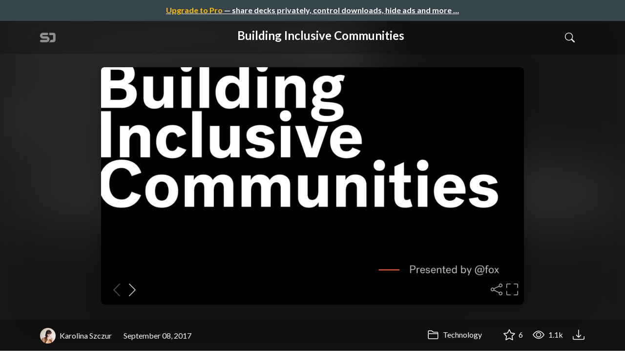

--- FILE ---
content_type: text/html; charset=utf-8
request_url: https://speakerdeck.com/fox/building-inclusive-communities
body_size: 18074
content:
<!DOCTYPE html>
<html lang="en">
  <head>
    <meta charset="UTF-8">
    <title>Building Inclusive Communities - Speaker Deck</title>
    <meta name="viewport" content="width=device-width, initial-scale=1, viewport-fit=cover">
<link rel="preconnect" href="https://fonts.googleapis.com/">
<link rel="preconnect" href="https://fonts.gstatic.com/" crossorigin>
<link rel="stylesheet" href="https://d1eu30co0ohy4w.cloudfront.net/assets/application-e58effddec0b8869a0e1a1c9c6e137acb785329e50512ba885a7951061fe45cf.css" />
<link rel="stylesheet" href="https://fonts.googleapis.com/css?family=Lato:400,700|Roboto+Slab:700&display=swap">
<script src="https://d1eu30co0ohy4w.cloudfront.net/assets/js/application-a2404b092f672c517c46.js"></script>

<link rel="icon" type="image/png" href="https://d1eu30co0ohy4w.cloudfront.net/assets/favicon-bdd5839d46040a50edf189174e6f7aacc8abb3aaecd56a4711cf00d820883f47.png" />
<link rel="apple-touch-icon" type="image/png" href="https://d1eu30co0ohy4w.cloudfront.net/assets/favicon-bdd5839d46040a50edf189174e6f7aacc8abb3aaecd56a4711cf00d820883f47.png" />
<link rel="manifest" href="/manifest.json">
<link rel="sitemap" type="application/xml" title="Sitemap" href="/sitemap.xml">
<meta name="csrf-param" content="authenticity_token" />
<meta name="csrf-token" content="PHioeA8QjbT_pLdYlvVh5YwWJ2HgoRYdV5npiEeinledVmUW5aYbr5huJ7KKfcAbCEOAzGa_TBqth8vHo7fANQ" />
<script>(function(w,d,s,l,i){w[l]=w[l]||[];w[l].push({'gtm.start':new Date().getTime(),event:'gtm.js'});var f=d.getElementsByTagName(s)[0],j=d.createElement(s),dl=l!='dataLayer'?'&l='+l:'';j.async=true;j.src='https://www.googletagmanager.com/gtm.js?id='+i+dl;f.parentNode.insertBefore(j,f);})(window,document,'script','dataLayer','GTM-TSP938CX');</script>

      <link rel="stylesheet" href="https://d1eu30co0ohy4w.cloudfront.net/assets/player-b52f917642868149b1685a3469939a5471cd9bdad1853c4b20d550d949a2f38c.css" />
  <script src="https://d1eu30co0ohy4w.cloudfront.net/assets/js/player-ee96c5c26068fbdf2c22.js"></script>
    <link rel="preload" href="https://files.speakerdeck.com/presentations/838f3c9f3b6d4c6098633a61cd451c21/preview_slide_0.jpg?8528179" as="image">
  <link rel="alternate" type="application/json+oembed" href="https://speakerdeck.com/oembed.json?url=https%3A%2F%2Fspeakerdeck.com%2Ffox%2Fbuilding-inclusive-communities" title="Building Inclusive Communities">
  <meta property="og:url" content="https://speakerdeck.com/fox/building-inclusive-communities">
  <meta property="og:site_name" content="Speaker Deck">
  <meta property="og:title" content="Building Inclusive Communities">
  <meta property="og:description" name="description" content="We’re all a part of a community—design, CSS, JavaScript or any other. But often we fail to reflect on what that actually means and what responsibility i&amp;hellip;">
  <meta property="og:type" content="website" />
  <meta property="og:author" content="Karolina Szczur">
  <meta property="og:image" content="https://files.speakerdeck.com/presentations/838f3c9f3b6d4c6098633a61cd451c21/slide_0.jpg?8528179">
  <meta name="robots" content="max-image-preview:large">
  <meta name="twitter:card" content="summary_large_image">
  <meta name="twitter:site" content="@speakerdeck">
  <meta name="twitter:creator" content="@speakerdeck">
  <meta name="twitter:title" content="Building Inclusive Communities">
  <meta name="twitter:description" content="We’re all a part of a community—design, CSS, JavaScript or any other. But often we fail to reflect on what that actually means and what responsibility i&amp;hellip;">
  <meta name="twitter:image:src" content="https://files.speakerdeck.com/presentations/838f3c9f3b6d4c6098633a61cd451c21/slide_0.jpg?8528179">
  <link rel="canonical" href="https://speakerdeck.com/fox/building-inclusive-communities" />
  <meta name="twitter:label1" content="Deck by" />
  <meta name="twitter:data1" content="Karolina Szczur">
  <meta name="stats-owner_id" content="8102" />
  <meta name="stats-talk_id" content="406082" />
  <meta name="stats-view_type" content="talk" />

    
    <style>
    @media only screen and (min-width: 0px) and (min-height: 0px) { .ads-container > div { min-width:300px; min-height:250px; } }
    @media only screen and (min-width: 640px) and (min-height: 0px) { .ads-container > div { min-width:570px; min-height:90px; } }
    </style>
    <script type="text/javascript">
      (function(){
        var bsa_optimize=document.createElement('script');
        bsa_optimize.type='text/javascript';
        bsa_optimize.async=true;
        bsa_optimize.src='https://cdn4.buysellads.net/pub/speakerdeck.js?'+(new Date()-new Date()%600000);
        (document.getElementsByTagName('head')[0]||document.getElementsByTagName('body')[0]).appendChild(bsa_optimize);
      })();
    </script>
  </head>
  <body class="sd-app">
    
      <div class="alert alert-banner">
            <a class="d-block text-center text-white" href="/pro?utm_campaign=upgrade_to_pro&amp;utm_medium=web&amp;utm_source=talk_show">
      <span class="text-warning">Upgrade to Pro</span> &mdash; share decks privately, control downloads, hide ads and more &hellip;
</a>
      </div>
    <div class="sd-menu d-md-none">
  <div class="container sd-menu-fixed-container">
    <div class="sd-brand">
      <a class="sd-brand-logo" href="/">
        <img alt="Speaker Deck" width="32" height="20" src="https://d1eu30co0ohy4w.cloudfront.net/assets/mark-f4be6df1e05965cac9f98e664a6c35f5ffdd0207385d07464a9214d6cdf76082.svg" /> <span class="d-none d-xl-inline">Speaker Deck</span>
</a>
    </div>

      <nav class="sd-fixed-nav" aria-label="Primary">
        <div class="sd-nav-main js-toggle-container">
          <ul class="sd-nav-fixed-group nav toggle-flex-when-off">
            <li class="sd-nav-item nav-item d-none d-md-block m-0">
              <a class="sd-nav-link nav-link" href="/features">
                Features
</a>            </li>
              <li class="sd-nav-item nav-item d-none d-md-block m-0">
                <a class="sd-nav-link nav-link" href="/pro?utm_campaign=speakerdeck_pro&amp;utm_medium=web&amp;utm_source=nav_unauthenticated">
                  <span class="d-none d-md-inline">Speaker Deck</span>
                  <div class="badge badge-pro-prominent">PRO</div>
</a>              </li>
            <li class="sd-nav-item nav-item m-0">
              <a class="sd-nav-link nav-link" href="/signin">
                Sign in
</a>            </li>
            <li class="sd-nav-item nav-item m-0">
              <a class="btn btn-primary" href="/signup">
                Sign up for free
</a>            </li>
            <li class="sd-nav-item d-block d-md-none m-0">
              <button class="btn btn-link me-2 js-toggle-trigger" aria-label="Toggle Search">
                <svg class="icon icon-search "><use xlink:href="/icons/icons.svg?v=2025-12-28#icon-search"></use></svg>
              </button>
            </li>
            <li class="sd-nav-item nav-item d-none d-md-block">
                <form action="https://www.google.com/cse" id="cse-search-box" class="row">
    <input type="hidden" name="cx" value="010150859881542981030:hqhxyxpwtc4">
    <input type="hidden" name="ie" value="UTF-8">
    <label for="q" class="visually-hidden">Search</label>
    <div class="col"><input type="text" name="q" id="q" value="" placeholder="Search..." class="form-control search-input w-auto"></div>
    <div class="col p-0"><input type="submit" name="sa" value="Search" class="btn btn-outline-primary d-inline-block d-md-none d-lg-inline-block"></div>
  </form>

            </li>
          </ul>

          <ul class="sd-nav-fixed-group nav toggle-flex-when-on">
            <li class="sd-nav-item">
                <form action="https://www.google.com/cse" id="cse-search-box" class="row">
    <input type="hidden" name="cx" value="010150859881542981030:hqhxyxpwtc4">
    <input type="hidden" name="ie" value="UTF-8">
    <label for="q" class="visually-hidden">Search</label>
    <div class="col"><input type="text" name="q" id="q" value="" placeholder="Search..." class="form-control search-input w-auto"></div>
    <div class="col p-0"><input type="submit" name="sa" value="Search" class="btn btn-outline-primary d-inline-block d-md-none d-lg-inline-block"></div>
  </form>

            </li>
            <li class="sd-nav-item p-0">
              <button class="btn btn-link js-toggle-trigger">
                <svg class="icon icon-x "><use xlink:href="/icons/icons.svg?v=2025-12-28#icon-x"></use></svg>
              </button>
            </li>
          </ul>

        </div>
      </nav>
  </div>
</div>

    
    
    <div class="sd-main">
      



<div class="deck deck-with-banner">
  <div class="deck-background" style="background-image: url('https://files.speakerdeck.com/presentations/838f3c9f3b6d4c6098633a61cd451c21/preview_slide_0.jpg?8528179')"></div>
  
  <div class="deck-header d-none d-md-block js-toggle-container">
    <div class="container d-flex align-items-center w-100">
      <div class="deck-header-logo py-3 me-5">
        <a class="sd-brand-logo" href="/">
          <img alt="Speaker Deck" width="32" height="21" src="https://d1eu30co0ohy4w.cloudfront.net/assets/mark-white-8d908558fe78e8efc8118c6fe9b9b1a9846b182c503bdc6902f97df4ddc9f3af.svg" />
</a>      </div>
      <div class="p-3 text-center toggle-block-when-off flex-fill">
        <h4 class="deck-header-title text-white text-truncate">




          Building Inclusive Communities
        </h4>
      </div>
      <div class="d-flex justify-content-end align-items-center ms-auto">
        <div class="deck-header-user-nav toggle-block-when-on">
            <form action="https://www.google.com/cse" id="cse-search-box" class="row">
    <input type="hidden" name="cx" value="010150859881542981030:hqhxyxpwtc4">
    <input type="hidden" name="ie" value="UTF-8">
    <label for="q" class="visually-hidden">Search</label>
    <div class="col"><input type="text" name="q" id="q" value="" placeholder="Search..." class="form-control search-input w-auto"></div>
    <div class="col p-0"><input type="submit" name="sa" value="Search" class="btn btn-outline-primary d-inline-block d-md-none d-lg-inline-block"></div>
  </form>

        </div>
        <div class="deck-header-user-nav toggle-block-when-on">
          <button class="btn btn-link me-2 js-toggle-trigger text-white">
            <svg class="icon icon-x "><use xlink:href="/icons/icons.svg?v=2025-12-28#icon-x"></use></svg>
          </button>
        </div>
        <div class="deck-header-user-nav toggle-block-when-off">
          <button class="btn btn-link me-2 js-toggle-trigger text-white" aria-label="Toggle Search">
            <svg class="icon icon-search "><use xlink:href="/icons/icons.svg?v=2025-12-28#icon-search"></use></svg>
          </button>
        </div>
        <div class="deck-header-user-nav flex-grow-0 dropdown py-3">
          
        </div>
      </div>
    </div>
  </div>

  <div class="deck-embed js-deck-embed" style="aspect-ratio:1024/576;" data-ratio="1.7777777777777777" data-state="processed">
    <div class="speakerdeck-embed" data-title="false" data-skip-resize="true" data-id="838f3c9f3b6d4c6098633a61cd451c21" data-name="Building Inclusive Communities" data-ratio="1.7777777777777777" data-host="speakerdeck.com"></div>
</div>


  <div class="deck-meta">
    <div class="container">
      <div class="row align-items-center justify-content-between">
        <div class="col-md-auto col-12 py-3">
          <div class="row align-items-center justify-content-md-start">
            <a class="d-flex align-items-center font-weight-bold text-white col-auto" href="/fox">
              <span class="me-2">
                <img width="47" height="47" class="avatar " loading="eager" alt="Avatar for Karolina Szczur" src="https://secure.gravatar.com/avatar/e77e3cb2fc9fb18da21fb80c90da0779?s=47" />
              </span>
              <span>
                Karolina Szczur
              </span>
</a>            
            <div class="col-auto deck-date">
              September 08, 2017
            </div>
            <div class="col-auto d-none d-md-block">
              
            </div>
          </div>
        </div>
        <div class="col-md-auto col-12 py-md-3 pb-3">
          <div class="row justify-content-between justify-content-md-start gap-2 gap-md-0">


            <div class="col-auto me-auto me-md-0 align-self-center">
                <a class="text-white font-weight-bold" href="/c/technology">
                  <svg class="icon icon-folder "><use xlink:href="/icons/icons.svg?v=2025-12-28#icon-folder"></use></svg> Technology
</a>            </div>
            <div class="row col-auto text-white font-weight-bold">
              <div class="col-auto pe-0 pe-lg-2 align-self-center"><div class="js-bookmark bookmark animated" data-talk-id="406082">
</div>
</div>

              <div class="col-auto pe-0 pe-lg-2 align-self-center"><div class="js-stargazer stargazer animated" data-talk-id="406082">
      <a class="font-weight-bold" title="Star Building Inclusive Communities" href="/signin?return_to=%2Ffox%2Fbuilding-inclusive-communities">
        <svg class="icon icon-star "><use xlink:href="/icons/icons.svg?v=2025-12-28#icon-star"></use></svg> 6
</a></div>
</div>

              <div class="col-auto pe-0 pe-lg-2 align-self-center" title="1,111 views"><svg class="icon icon-eye "><use xlink:href="/icons/icons.svg?v=2025-12-28#icon-eye"></use></svg> 1.1k</div>

                <div class="col-auto pe-0 pe-lg-2 align-self-center"><a title="Download PDF" class="text-white" href="https://files.speakerdeck.com/presentations/838f3c9f3b6d4c6098633a61cd451c21/_Talk__Building_Inclusive_Communities.pdf"><svg class="icon icon-download "><use xlink:href="/icons/icons.svg?v=2025-12-28#icon-download"></use></svg></a></div>

            </div>
          </div>
        </div>
      </div>
    </div>
  </div>
</div>


<div class="container py-md-5">
  <div class="ads-container"><div id="bsa-zone_1710255896577-0_123456"></div></div>

  <h1 class="mb-4 text-break">Building Inclusive Communities</h1>
    <div class="deck-description text-break mb-4">
      <p>We’re all a part of a community—design, CSS, JavaScript or any other. But often we fail to reflect on what that actually means and what responsibility it conveys for us as individuals. This talk focuses on understanding what communities are; creating, sustaining and growing them. It offers insight into building participatory culture, fostering empathy and building a better future, together.</p>
      <div class="addendum"><p></p></div>
    </div>
  <div class="row align-items-center td-none mb-4">
    <div class="col-md-auto col-12 me-md-auto mb-4 mb-md-0">
      <div class="row align-items-center">
        <div class="col-auto">
          <img width="128" height="128" class="avatar avatar-lg" loading="eager" alt="Avatar for Karolina Szczur" src="https://secure.gravatar.com/avatar/e77e3cb2fc9fb18da21fb80c90da0779?s=128" />
        </div>
        <div class="col-auto ps-0">
          <h2 class="m-0 h4">
            <a class="text-dark" href="/fox">Karolina Szczur</a>
            
          </h2>
          <div class="text-muted">
              September 08, 2017
          </div>
        </div>
      </div>
    </div>
    <div class="col-md-auto col-12">
      <div class="btn-group btn-group-flex d-flex" role="group">
        
          <a href="https://x.com/intent/tweet?url=https://speakerdeck.com/fox/building-inclusive-communities&text=Building+Inclusive+Communities" class="btn btn-outline-primary w-100">
            <svg class="icon icon-twitter-x "><use xlink:href="/icons/icons.svg?v=2025-12-28#icon-twitter-x"></use></svg> Tweet
          </a>
          <button class="facebook-share btn btn-outline-primary w-100">
            <svg class="icon icon-facebook "><use xlink:href="/icons/icons.svg?v=2025-12-28#icon-facebook"></use></svg> Share
          </button>
      </div>
    </div>
  </div>

  <div class="ads-container"><div id="bsa-zone_1712565778570-2_123456"></div></div>
</div>



<div class="bg-lightest border-top">
  <div class="container py-md-4 py-3">


        <div class="row mb-4 align-items-center">
          <div class="col-12 col-lg-9 mb-3 mb-lg-0">
            <h2 class="m-0">More Decks by Karolina Szczur</h2>
          </div>
          <div class="col-12 col-lg-3 text-lg-end">
            <a class="btn btn-outline-primary btn-break" href="/fox">
              See All by Karolina Szczur <svg class="icon icon-chevron-right "><use xlink:href="/icons/icons.svg?v=2025-12-28#icon-chevron-right"></use></svg>
</a>          </div>
        </div>
        <div class="row">
              <div class="col-12 col-md-6 col-lg-4 mb-5">
    <div class="card deck-preview" data-id="d9b46b71011c422ca789bde02f75ee84" data-slide-count="78" data-cover-image="https://files.speakerdeck.com/presentations/d9b46b71011c422ca789bde02f75ee84/preview_slide_0.jpg?10517768">
      <a class="deck-preview-link" href="/fox/towards-a-welcoming-web" title="Towards a welcoming Web">
        <div class="deck-preview-image">
          <div class="content"></div>
          <div class="deck-preview-slide" style="background-image: url('https://files.speakerdeck.com/presentations/d9b46b71011c422ca789bde02f75ee84/preview_slide_0.jpg?10517768');"></div>
          <div class="deck-preview-background" style="background-image: url('https://files.speakerdeck.com/presentations/d9b46b71011c422ca789bde02f75ee84/preview_slide_0.jpg?10517768');"></div>
          <div class="deck-preview-slide deck-preview-scrub-slide"></div>
          <div class="deck-preview-background deck-preview-scrub-background"></div>
          <div class="deck-preview-scrubber"></div>
        </div>

        <div class="deck-title px-3 pt-3 text-truncate">
          Towards a welcoming Web
        </div>
      </a>
      <div class="deck-preview-meta d-flex px-2">
          <div class="text-truncate py-3 pe-2 me-auto py-3">
            <a href="/fox" aria-label="Karolina Szczur profile">
              <img width="24" height="24" class="avatar avatar-sm" loading="lazy" alt="Avatar for Karolina Szczur" src="https://secure.gravatar.com/avatar/e77e3cb2fc9fb18da21fb80c90da0779?s=24" />
              fox
            </a>
          </div>
          <div class="px-1 py-3">
          </div>
          <div class="px-2 py-3">
              <svg class="icon icon-star "><use xlink:href="/icons/icons.svg?v=2025-12-28#icon-star"></use></svg> 2
          </div>
          <div class="px-1 py-3">
            <span title="559 views"><svg class="icon icon-eye "><use xlink:href="/icons/icons.svg?v=2025-12-28#icon-eye"></use></svg> 560</span>
          </div>
      </div>
    </div>
  </div>

              <div class="col-12 col-md-6 col-lg-4 mb-5">
    <div class="card deck-preview" data-id="b79353e960704affac2d49dfa9ab99f3" data-slide-count="54" data-cover-image="https://files.speakerdeck.com/presentations/b79353e960704affac2d49dfa9ab99f3/preview_slide_0.jpg?10493443">
      <a class="deck-preview-link" href="/fox/disruptive-or-defective-towards-ethical-tech-innovation" title="Disruptive or defective? Towards ethical tech innovation">
        <div class="deck-preview-image">
          <div class="content"></div>
          <div class="deck-preview-slide" style="background-image: url('https://files.speakerdeck.com/presentations/b79353e960704affac2d49dfa9ab99f3/preview_slide_0.jpg?10493443');"></div>
          <div class="deck-preview-background" style="background-image: url('https://files.speakerdeck.com/presentations/b79353e960704affac2d49dfa9ab99f3/preview_slide_0.jpg?10493443');"></div>
          <div class="deck-preview-slide deck-preview-scrub-slide"></div>
          <div class="deck-preview-background deck-preview-scrub-background"></div>
          <div class="deck-preview-scrubber"></div>
        </div>

        <div class="deck-title px-3 pt-3 text-truncate">
          Disruptive or defective? Towards ethical tech innovation
        </div>
      </a>
      <div class="deck-preview-meta d-flex px-2">
          <div class="text-truncate py-3 pe-2 me-auto py-3">
            <a href="/fox" aria-label="Karolina Szczur profile">
              <img width="24" height="24" class="avatar avatar-sm" loading="lazy" alt="Avatar for Karolina Szczur" src="https://secure.gravatar.com/avatar/e77e3cb2fc9fb18da21fb80c90da0779?s=24" />
              fox
            </a>
          </div>
          <div class="px-1 py-3">
          </div>
          <div class="px-2 py-3">
              <svg class="icon icon-star "><use xlink:href="/icons/icons.svg?v=2025-12-28#icon-star"></use></svg> 0
          </div>
          <div class="px-1 py-3">
            <span title="317 views"><svg class="icon icon-eye "><use xlink:href="/icons/icons.svg?v=2025-12-28#icon-eye"></use></svg> 320</span>
          </div>
      </div>
    </div>
  </div>

              <div class="col-12 col-md-6 col-lg-4 mb-5">
    <div class="card deck-preview" data-id="4692b9c685a543efa32254ada22a2155" data-slide-count="23" data-cover-image="https://files.speakerdeck.com/presentations/4692b9c685a543efa32254ada22a2155/preview_slide_0.jpg?9402882">
      <a class="deck-preview-link" href="/fox/fundamentals-of-effective-allyship" title="Fundamentals of Effective Allyship">
        <div class="deck-preview-image">
          <div class="content"></div>
          <div class="deck-preview-slide" style="background-image: url('https://files.speakerdeck.com/presentations/4692b9c685a543efa32254ada22a2155/preview_slide_0.jpg?9402882');"></div>
          <div class="deck-preview-background" style="background-image: url('https://files.speakerdeck.com/presentations/4692b9c685a543efa32254ada22a2155/preview_slide_0.jpg?9402882');"></div>
          <div class="deck-preview-slide deck-preview-scrub-slide"></div>
          <div class="deck-preview-background deck-preview-scrub-background"></div>
          <div class="deck-preview-scrubber"></div>
        </div>

        <div class="deck-title px-3 pt-3 text-truncate">
          Fundamentals of Effective Allyship
        </div>
      </a>
      <div class="deck-preview-meta d-flex px-2">
          <div class="text-truncate py-3 pe-2 me-auto py-3">
            <a href="/fox" aria-label="Karolina Szczur profile">
              <img width="24" height="24" class="avatar avatar-sm" loading="lazy" alt="Avatar for Karolina Szczur" src="https://secure.gravatar.com/avatar/e77e3cb2fc9fb18da21fb80c90da0779?s=24" />
              fox
            </a>
          </div>
          <div class="px-1 py-3">
          </div>
          <div class="px-2 py-3">
              <svg class="icon icon-star "><use xlink:href="/icons/icons.svg?v=2025-12-28#icon-star"></use></svg> 2
          </div>
          <div class="px-1 py-3">
            <span title="299 views"><svg class="icon icon-eye "><use xlink:href="/icons/icons.svg?v=2025-12-28#icon-eye"></use></svg> 300</span>
          </div>
      </div>
    </div>
  </div>

              <div class="col-12 col-md-6 col-lg-4 mb-5">
    <div class="card deck-preview" data-id="2af48504cbc445e99bb550f44816967b" data-slide-count="76" data-cover-image="https://files.speakerdeck.com/presentations/2af48504cbc445e99bb550f44816967b/preview_slide_0.jpg?8487913">
      <a class="deck-preview-link" href="/fox/the-state-of-the-web" title="The State of the Web">
        <div class="deck-preview-image">
          <div class="content"></div>
          <div class="deck-preview-slide" style="background-image: url('https://files.speakerdeck.com/presentations/2af48504cbc445e99bb550f44816967b/preview_slide_0.jpg?8487913');"></div>
          <div class="deck-preview-background" style="background-image: url('https://files.speakerdeck.com/presentations/2af48504cbc445e99bb550f44816967b/preview_slide_0.jpg?8487913');"></div>
          <div class="deck-preview-slide deck-preview-scrub-slide"></div>
          <div class="deck-preview-background deck-preview-scrub-background"></div>
          <div class="deck-preview-scrubber"></div>
        </div>

        <div class="deck-title px-3 pt-3 text-truncate">
          The State of the Web
        </div>
      </a>
      <div class="deck-preview-meta d-flex px-2">
          <div class="text-truncate py-3 pe-2 me-auto py-3">
            <a href="/fox" aria-label="Karolina Szczur profile">
              <img width="24" height="24" class="avatar avatar-sm" loading="lazy" alt="Avatar for Karolina Szczur" src="https://secure.gravatar.com/avatar/e77e3cb2fc9fb18da21fb80c90da0779?s=24" />
              fox
            </a>
          </div>
          <div class="px-1 py-3">
          </div>
          <div class="px-2 py-3">
              <svg class="icon icon-star "><use xlink:href="/icons/icons.svg?v=2025-12-28#icon-star"></use></svg> 34
          </div>
          <div class="px-1 py-3">
            <span title="6,972 views"><svg class="icon icon-eye "><use xlink:href="/icons/icons.svg?v=2025-12-28#icon-eye"></use></svg> 7k</span>
          </div>
      </div>
    </div>
  </div>

              <div class="col-12 col-md-6 col-lg-4 mb-5">
    <div class="card deck-preview" data-id="dcb159eba8de4c0aaaa12ab74edb56ca" data-slide-count="47" data-cover-image="https://files.speakerdeck.com/presentations/dcb159eba8de4c0aaaa12ab74edb56ca/preview_slide_0.jpg?6611785">
      <a class="deck-preview-link" href="/fox/front-end-systems-at-scale" title="Front-end Systems At Scale">
        <div class="deck-preview-image">
          <div class="content"></div>
          <div class="deck-preview-slide" style="background-image: url('https://files.speakerdeck.com/presentations/dcb159eba8de4c0aaaa12ab74edb56ca/preview_slide_0.jpg?6611785');"></div>
          <div class="deck-preview-background" style="background-image: url('https://files.speakerdeck.com/presentations/dcb159eba8de4c0aaaa12ab74edb56ca/preview_slide_0.jpg?6611785');"></div>
          <div class="deck-preview-slide deck-preview-scrub-slide"></div>
          <div class="deck-preview-background deck-preview-scrub-background"></div>
          <div class="deck-preview-scrubber"></div>
        </div>

        <div class="deck-title px-3 pt-3 text-truncate">
          Front-end Systems At Scale
        </div>
      </a>
      <div class="deck-preview-meta d-flex px-2">
          <div class="text-truncate py-3 pe-2 me-auto py-3">
            <a href="/fox" aria-label="Karolina Szczur profile">
              <img width="24" height="24" class="avatar avatar-sm" loading="lazy" alt="Avatar for Karolina Szczur" src="https://secure.gravatar.com/avatar/e77e3cb2fc9fb18da21fb80c90da0779?s=24" />
              fox
            </a>
          </div>
          <div class="px-1 py-3">
          </div>
          <div class="px-2 py-3">
              <svg class="icon icon-star "><use xlink:href="/icons/icons.svg?v=2025-12-28#icon-star"></use></svg> 12
          </div>
          <div class="px-1 py-3">
            <span title="2,050 views"><svg class="icon icon-eye "><use xlink:href="/icons/icons.svg?v=2025-12-28#icon-eye"></use></svg> 2.1k</span>
          </div>
      </div>
    </div>
  </div>

              <div class="col-12 col-md-6 col-lg-4 mb-5">
    <div class="card deck-preview" data-id="0d00c7d2be8540cdb64328aa8f489223" data-slide-count="54" data-cover-image="https://files.speakerdeck.com/presentations/0d00c7d2be8540cdb64328aa8f489223/preview_slide_0.jpg?5153303">
      <a class="deck-preview-link" href="/fox/the-platform-for-belonging" title="The Platform For Belonging">
        <div class="deck-preview-image">
          <div class="content"></div>
          <div class="deck-preview-slide" style="background-image: url('https://files.speakerdeck.com/presentations/0d00c7d2be8540cdb64328aa8f489223/preview_slide_0.jpg?5153303');"></div>
          <div class="deck-preview-background" style="background-image: url('https://files.speakerdeck.com/presentations/0d00c7d2be8540cdb64328aa8f489223/preview_slide_0.jpg?5153303');"></div>
          <div class="deck-preview-slide deck-preview-scrub-slide"></div>
          <div class="deck-preview-background deck-preview-scrub-background"></div>
          <div class="deck-preview-scrubber"></div>
        </div>

        <div class="deck-title px-3 pt-3 text-truncate">
          The Platform For Belonging
        </div>
      </a>
      <div class="deck-preview-meta d-flex px-2">
          <div class="text-truncate py-3 pe-2 me-auto py-3">
            <a href="/fox" aria-label="Karolina Szczur profile">
              <img width="24" height="24" class="avatar avatar-sm" loading="lazy" alt="Avatar for Karolina Szczur" src="https://secure.gravatar.com/avatar/e77e3cb2fc9fb18da21fb80c90da0779?s=24" />
              fox
            </a>
          </div>
          <div class="px-1 py-3">
          </div>
          <div class="px-2 py-3">
              <svg class="icon icon-star "><use xlink:href="/icons/icons.svg?v=2025-12-28#icon-star"></use></svg> 2
          </div>
          <div class="px-1 py-3">
            <span title="725 views"><svg class="icon icon-eye "><use xlink:href="/icons/icons.svg?v=2025-12-28#icon-eye"></use></svg> 730</span>
          </div>
      </div>
    </div>
  </div>

              <div class="col-12 col-md-6 col-lg-4 mb-5">
    <div class="card deck-preview" data-id="957dbc7051d901320dfd7e09f8d2fffd" data-slide-count="42" data-cover-image="https://files.speakerdeck.com/presentations/957dbc7051d901320dfd7e09f8d2fffd/preview_slide_0.jpg?3950906">
      <a class="deck-preview-link" href="/fox/no-more-tools" title="No More Tools">
        <div class="deck-preview-image">
          <div class="content"></div>
          <div class="deck-preview-slide" style="background-image: url('https://files.speakerdeck.com/presentations/957dbc7051d901320dfd7e09f8d2fffd/preview_slide_0.jpg?3950906');"></div>
          <div class="deck-preview-background" style="background-image: url('https://files.speakerdeck.com/presentations/957dbc7051d901320dfd7e09f8d2fffd/preview_slide_0.jpg?3950906');"></div>
          <div class="deck-preview-slide deck-preview-scrub-slide"></div>
          <div class="deck-preview-background deck-preview-scrub-background"></div>
          <div class="deck-preview-scrubber"></div>
        </div>

        <div class="deck-title px-3 pt-3 text-truncate">
          No More Tools
        </div>
      </a>
      <div class="deck-preview-meta d-flex px-2">
          <div class="text-truncate py-3 pe-2 me-auto py-3">
            <a href="/fox" aria-label="Karolina Szczur profile">
              <img width="24" height="24" class="avatar avatar-sm" loading="lazy" alt="Avatar for Karolina Szczur" src="https://secure.gravatar.com/avatar/e77e3cb2fc9fb18da21fb80c90da0779?s=24" />
              fox
            </a>
          </div>
          <div class="px-1 py-3">
          </div>
          <div class="px-2 py-3">
              <svg class="icon icon-star "><use xlink:href="/icons/icons.svg?v=2025-12-28#icon-star"></use></svg> 16
          </div>
          <div class="px-1 py-3">
            <span title="1,220 views"><svg class="icon icon-eye "><use xlink:href="/icons/icons.svg?v=2025-12-28#icon-eye"></use></svg> 1.2k</span>
          </div>
      </div>
    </div>
  </div>

              <div class="col-12 col-md-6 col-lg-4 mb-5">
    <div class="card deck-preview" data-id="be22f8f01d450132ff4612198c64cd5d" data-slide-count="44" data-cover-image="https://files.speakerdeck.com/presentations/be22f8f01d450132ff4612198c64cd5d/preview_slide_0.jpg?3513298">
      <a class="deck-preview-link" href="/fox/validate-me" title="Validate me">
        <div class="deck-preview-image">
          <div class="content"></div>
          <div class="deck-preview-slide" style="background-image: url('https://files.speakerdeck.com/presentations/be22f8f01d450132ff4612198c64cd5d/preview_slide_0.jpg?3513298');"></div>
          <div class="deck-preview-background" style="background-image: url('https://files.speakerdeck.com/presentations/be22f8f01d450132ff4612198c64cd5d/preview_slide_0.jpg?3513298');"></div>
          <div class="deck-preview-slide deck-preview-scrub-slide"></div>
          <div class="deck-preview-background deck-preview-scrub-background"></div>
          <div class="deck-preview-scrubber"></div>
        </div>

        <div class="deck-title px-3 pt-3 text-truncate">
          Validate me
        </div>
      </a>
      <div class="deck-preview-meta d-flex px-2">
          <div class="text-truncate py-3 pe-2 me-auto py-3">
            <a href="/fox" aria-label="Karolina Szczur profile">
              <img width="24" height="24" class="avatar avatar-sm" loading="lazy" alt="Avatar for Karolina Szczur" src="https://secure.gravatar.com/avatar/e77e3cb2fc9fb18da21fb80c90da0779?s=24" />
              fox
            </a>
          </div>
          <div class="px-1 py-3">
          </div>
          <div class="px-2 py-3">
              <svg class="icon icon-star "><use xlink:href="/icons/icons.svg?v=2025-12-28#icon-star"></use></svg> 6
          </div>
          <div class="px-1 py-3">
            <span title="402 views"><svg class="icon icon-eye "><use xlink:href="/icons/icons.svg?v=2025-12-28#icon-eye"></use></svg> 400</span>
          </div>
      </div>
    </div>
  </div>

        </div>

        <div class="row mb-4 align-items-center">
          <div class="col-12 col-lg-9 mb-3 mb-lg-0">
            <h2 class="m-0">Other Decks in Technology</h2>
          </div>
          <div class="col-12 col-lg-3 text-lg-end">
            <a class="btn btn-outline-primary" href="/c/technology">
              See All in Technology <svg class="icon icon-chevron-right "><use xlink:href="/icons/icons.svg?v=2025-12-28#icon-chevron-right"></use></svg>
</a>          </div>
        </div>
        <div class="row">
              <div class="col-12 col-md-6 col-lg-4 mb-5">
    <div class="card deck-preview" data-id="42548476354e44928fa668e496a2cbb7" data-slide-count="16" data-cover-image="https://files.speakerdeck.com/presentations/42548476354e44928fa668e496a2cbb7/preview_slide_0.jpg?38065674">
      <a class="deck-preview-link" href="/scova0731/ai-ni-xue-base-diao-besase-zuo-raseru-auth0-kai-fa-wojia-su-saseru7tunoshi-jian-de-apuroti" title="AI に「学ばせ、調べさせ、作らせる」。Auth0 開発を加速させる7つの実践的アプローチ">
        <div class="deck-preview-image">
          <div class="content"></div>
          <div class="deck-preview-slide" style="background-image: url('https://files.speakerdeck.com/presentations/42548476354e44928fa668e496a2cbb7/preview_slide_0.jpg?38065674');"></div>
          <div class="deck-preview-background" style="background-image: url('https://files.speakerdeck.com/presentations/42548476354e44928fa668e496a2cbb7/preview_slide_0.jpg?38065674');"></div>
          <div class="deck-preview-slide deck-preview-scrub-slide"></div>
          <div class="deck-preview-background deck-preview-scrub-background"></div>
          <div class="deck-preview-scrubber"></div>
        </div>

        <div class="deck-title px-3 pt-3 text-truncate">
          AI に「学ばせ、調べさせ、作らせる」。Auth0 開発を加速させる7つの実践的アプローチ
        </div>
      </a>
      <div class="deck-preview-meta d-flex px-2">
          <div class="text-truncate py-3 pe-2 me-auto py-3">
            <a href="/scova0731" aria-label="Satoshi Kobayashi profile">
              <img width="24" height="24" class="avatar avatar-sm" loading="lazy" alt="Avatar for Satoshi Kobayashi" src="https://secure.gravatar.com/avatar/74738290976a3b66c3dffc069c81fe94?s=24" />
              scova0731
            </a>
          </div>
          <div class="px-1 py-3">
          </div>
          <div class="px-2 py-3">
              <svg class="icon icon-star "><use xlink:href="/icons/icons.svg?v=2025-12-28#icon-star"></use></svg> 0
          </div>
          <div class="px-1 py-3">
            <span title="315 views"><svg class="icon icon-eye "><use xlink:href="/icons/icons.svg?v=2025-12-28#icon-eye"></use></svg> 320</span>
          </div>
      </div>
    </div>
  </div>

              <div class="col-12 col-md-6 col-lg-4 mb-5">
    <div class="card deck-preview" data-id="f8e9ee80fc9a4fca8d61d6ec7c219efb" data-slide-count="16" data-cover-image="https://files.speakerdeck.com/presentations/f8e9ee80fc9a4fca8d61d6ec7c219efb/preview_slide_0.jpg?38110865">
      <a class="deck-preview-link" href="/3flower/soc2ha-qu-tutashun-jian-yorisonohou-gamian-bai-i" title="SOC2は、取った瞬間よりその後が面白い">
        <div class="deck-preview-image">
          <div class="content"></div>
          <div class="deck-preview-slide" style="background-image: url('https://files.speakerdeck.com/presentations/f8e9ee80fc9a4fca8d61d6ec7c219efb/preview_slide_0.jpg?38110865');"></div>
          <div class="deck-preview-background" style="background-image: url('https://files.speakerdeck.com/presentations/f8e9ee80fc9a4fca8d61d6ec7c219efb/preview_slide_0.jpg?38110865');"></div>
          <div class="deck-preview-slide deck-preview-scrub-slide"></div>
          <div class="deck-preview-background deck-preview-scrub-background"></div>
          <div class="deck-preview-scrubber"></div>
        </div>

        <div class="deck-title px-3 pt-3 text-truncate">
          SOC2は、取った瞬間よりその後が面白い
        </div>
      </a>
      <div class="deck-preview-meta d-flex px-2">
          <div class="text-truncate py-3 pe-2 me-auto py-3">
            <a href="/3flower" aria-label="hima profile">
              <img width="24" height="24" class="avatar avatar-sm" loading="lazy" alt="Avatar for hima" src="https://secure.gravatar.com/avatar/cf1fedf0d7e98f1d66f79b140109d6b7?s=24" />
              3flower
            </a>
          </div>
          <div class="px-1 py-3">
          </div>
          <div class="px-2 py-3">
              <svg class="icon icon-star "><use xlink:href="/icons/icons.svg?v=2025-12-28#icon-star"></use></svg> 0
          </div>
          <div class="px-1 py-3">
            <span title="104 views"><svg class="icon icon-eye "><use xlink:href="/icons/icons.svg?v=2025-12-28#icon-eye"></use></svg> 100</span>
          </div>
      </div>
    </div>
  </div>

              <div class="col-12 col-md-6 col-lg-4 mb-5">
    <div class="card deck-preview" data-id="9cd7896e003b40a29b5bdb25f361ac9b" data-slide-count="32" data-cover-image="https://files.speakerdeck.com/presentations/9cd7896e003b40a29b5bdb25f361ac9b/preview_slide_0.jpg?38021525">
      <a class="deck-preview-link" href="/tomoki10/team-claude-code-practices" title="チームで安全にClaude Codeを利用するためのプラクティス / team-claude-code-practices">
        <div class="deck-preview-image">
          <div class="content"></div>
          <div class="deck-preview-slide" style="background-image: url('https://files.speakerdeck.com/presentations/9cd7896e003b40a29b5bdb25f361ac9b/preview_slide_0.jpg?38021525');"></div>
          <div class="deck-preview-background" style="background-image: url('https://files.speakerdeck.com/presentations/9cd7896e003b40a29b5bdb25f361ac9b/preview_slide_0.jpg?38021525');"></div>
          <div class="deck-preview-slide deck-preview-scrub-slide"></div>
          <div class="deck-preview-background deck-preview-scrub-background"></div>
          <div class="deck-preview-scrubber"></div>
        </div>

        <div class="deck-title px-3 pt-3 text-truncate">
          チームで安全にClaude Codeを利用するためのプラクティス / team-claude-code-practices
        </div>
      </a>
      <div class="deck-preview-meta d-flex px-2">
          <div class="text-truncate py-3 pe-2 me-auto py-3">
            <a href="/tomoki10" aria-label="tomoki10 profile">
              <img width="24" height="24" class="avatar avatar-sm" loading="lazy" alt="Avatar for tomoki10" src="https://speakerdeck.com/rails/active_storage/representations/redirect/eyJfcmFpbHMiOnsiZGF0YSI6OTU4MDEsInB1ciI6ImJsb2JfaWQifX0=--2c9cf0428fdfbd113e6079bbd56dd1be92f67508/eyJfcmFpbHMiOnsiZGF0YSI6eyJmb3JtYXQiOiJwbmciLCJyZXNpemVfdG9fZmlsbCI6WzI0LDI0XX0sInB1ciI6InZhcmlhdGlvbiJ9fQ==--924ecf2834d46e1be7416cc0ef8ce19d4bbdebbf/sato-tw-icon.png" />
              tomoki10
            </a>
          </div>
          <div class="px-1 py-3">
          </div>
          <div class="px-2 py-3">
              <svg class="icon icon-star "><use xlink:href="/icons/icons.svg?v=2025-12-28#icon-star"></use></svg> 7
          </div>
          <div class="px-1 py-3">
            <span title="3,413 views"><svg class="icon icon-eye "><use xlink:href="/icons/icons.svg?v=2025-12-28#icon-eye"></use></svg> 3.4k</span>
          </div>
      </div>
    </div>
  </div>

              <div class="col-12 col-md-6 col-lg-4 mb-5">
    <div class="card deck-preview" data-id="f2d268258c1843dbbacbb48ff4f8ee59" data-slide-count="47" data-cover-image="https://files.speakerdeck.com/presentations/f2d268258c1843dbbacbb48ff4f8ee59/preview_slide_0.jpg?38030242">
      <a class="deck-preview-link" href="/hiranabe/first-principles-of-scrum" title="First-Principles-of-Scrum">
        <div class="deck-preview-image">
          <div class="content"></div>
          <div class="deck-preview-slide" style="background-image: url('https://files.speakerdeck.com/presentations/f2d268258c1843dbbacbb48ff4f8ee59/preview_slide_0.jpg?38030242');"></div>
          <div class="deck-preview-background" style="background-image: url('https://files.speakerdeck.com/presentations/f2d268258c1843dbbacbb48ff4f8ee59/preview_slide_0.jpg?38030242');"></div>
          <div class="deck-preview-slide deck-preview-scrub-slide"></div>
          <div class="deck-preview-background deck-preview-scrub-background"></div>
          <div class="deck-preview-scrubber"></div>
        </div>

        <div class="deck-title px-3 pt-3 text-truncate">
          First-Principles-of-Scrum
        </div>
      </a>
      <div class="deck-preview-meta d-flex px-2">
          <div class="text-truncate py-3 pe-2 me-auto py-3">
            <a href="/hiranabe" aria-label="Kenji Hiranabe profile">
              <img width="24" height="24" class="avatar avatar-sm" loading="lazy" alt="Avatar for Kenji Hiranabe" src="https://speakerdeck.com/rails/active_storage/representations/redirect/eyJfcmFpbHMiOnsiZGF0YSI6NTA4NTM2LCJwdXIiOiJibG9iX2lkIn19--f88063b533a3495dab31695cb605169c482597d2/eyJfcmFpbHMiOnsiZGF0YSI6eyJmb3JtYXQiOiJwbmciLCJyZXNpemVfdG9fZmlsbCI6WzI0LDI0XX0sInB1ciI6InZhcmlhdGlvbiJ9fQ==--924ecf2834d46e1be7416cc0ef8ce19d4bbdebbf/KenjiSquare.png" />
              hiranabe
            </a>
          </div>
          <div class="px-1 py-3">
          </div>
          <div class="px-2 py-3">
              <svg class="icon icon-star "><use xlink:href="/icons/icons.svg?v=2025-12-28#icon-star"></use></svg> 4
          </div>
          <div class="px-1 py-3">
            <span title="2,309 views"><svg class="icon icon-eye "><use xlink:href="/icons/icons.svg?v=2025-12-28#icon-eye"></use></svg> 2.3k</span>
          </div>
      </div>
    </div>
  </div>

              <div class="col-12 col-md-6 col-lg-4 mb-5">
    <div class="card deck-preview" data-id="ff9be553dadf4e5bbbd1aa8cd310d5a3" data-slide-count="54" data-cover-image="https://files.speakerdeck.com/presentations/ff9be553dadf4e5bbbd1aa8cd310d5a3/preview_slide_0.jpg?38010918">
      <a class="deck-preview-link" href="/sonjin/scrum-guide-expansion-packgashi-suxian-dai-purodakutokai-fa-henobu-wan-de-shi-dian" title="Scrum Guide Expansion Pack が示す現代プロダクト開発への補完的視点">
        <div class="deck-preview-image">
          <div class="content"></div>
          <div class="deck-preview-slide" style="background-image: url('https://files.speakerdeck.com/presentations/ff9be553dadf4e5bbbd1aa8cd310d5a3/preview_slide_0.jpg?38010918');"></div>
          <div class="deck-preview-background" style="background-image: url('https://files.speakerdeck.com/presentations/ff9be553dadf4e5bbbd1aa8cd310d5a3/preview_slide_0.jpg?38010918');"></div>
          <div class="deck-preview-slide deck-preview-scrub-slide"></div>
          <div class="deck-preview-background deck-preview-scrub-background"></div>
          <div class="deck-preview-scrubber"></div>
        </div>

        <div class="deck-title px-3 pt-3 text-truncate">
          Scrum Guide Expansion Pack が示す現代プロダクト開発への補完的視点
        </div>
      </a>
      <div class="deck-preview-meta d-flex px-2">
          <div class="text-truncate py-3 pe-2 me-auto py-3">
            <a href="/sonjin" aria-label="Sonjin Yamamoto profile">
              <img width="24" height="24" class="avatar avatar-sm" loading="lazy" alt="Avatar for Sonjin Yamamoto" src="https://secure.gravatar.com/avatar/83c4adf2668e98dbeff74d9942c8d599?s=24" />
              sonjin
            </a>
          </div>
          <div class="px-1 py-3">
          </div>
          <div class="px-2 py-3">
              <svg class="icon icon-star "><use xlink:href="/icons/icons.svg?v=2025-12-28#icon-star"></use></svg> 0
          </div>
          <div class="px-1 py-3">
            <span title="750 views"><svg class="icon icon-eye "><use xlink:href="/icons/icons.svg?v=2025-12-28#icon-eye"></use></svg> 750</span>
          </div>
      </div>
    </div>
  </div>

              <div class="col-12 col-md-6 col-lg-4 mb-5">
    <div class="card deck-preview" data-id="0be7b767b1da44c5b84a69cab2a20814" data-slide-count="49" data-cover-image="https://files.speakerdeck.com/presentations/0be7b767b1da44c5b84a69cab2a20814/preview_slide_0.jpg?38025221">
      <a class="deck-preview-link" href="/sansan33/digitization" title="Digitization部 紹介資料">
        <div class="deck-preview-image">
          <div class="content"></div>
          <div class="deck-preview-slide" style="background-image: url('https://files.speakerdeck.com/presentations/0be7b767b1da44c5b84a69cab2a20814/preview_slide_0.jpg?38025221');"></div>
          <div class="deck-preview-background" style="background-image: url('https://files.speakerdeck.com/presentations/0be7b767b1da44c5b84a69cab2a20814/preview_slide_0.jpg?38025221');"></div>
          <div class="deck-preview-slide deck-preview-scrub-slide"></div>
          <div class="deck-preview-background deck-preview-scrub-background"></div>
          <div class="deck-preview-scrubber"></div>
        </div>

        <div class="deck-title px-3 pt-3 text-truncate">
          Digitization部 紹介資料
        </div>
      </a>
      <div class="deck-preview-meta d-flex px-2">
          <div class="text-truncate py-3 pe-2 me-auto py-3">
            <a href="/sansan33" aria-label="Sansan, Inc. profile">
              <img width="24" height="24" class="avatar avatar-sm" loading="lazy" alt="Avatar for Sansan, Inc." src="https://speakerdeck.com/rails/active_storage/representations/redirect/eyJfcmFpbHMiOnsiZGF0YSI6MTM5NzYsInB1ciI6ImJsb2JfaWQifX0=--742b6b79e99ff01edb063160edba4f5a13693ead/eyJfcmFpbHMiOnsiZGF0YSI6eyJmb3JtYXQiOiJqcGciLCJyZXNpemVfdG9fZmlsbCI6WzI0LDI0XX0sInB1ciI6InZhcmlhdGlvbiJ9fQ==--dcc78b2290da0fc746e1bfe817edcd08056147b6/icon512.jpg" />
              sansan33
            </a>
              <div class="ms-1 d-inline">  <span class="badge badge-pro "><a href="/pro?utm_campaign=PRO&utm_medium=web&utm_source=user_pro_badge">PRO</a></span>
</div>
          </div>
          <div class="px-1 py-3">
          </div>
          <div class="px-2 py-3">
              <svg class="icon icon-star "><use xlink:href="/icons/icons.svg?v=2025-12-28#icon-star"></use></svg> 1
          </div>
          <div class="px-1 py-3">
            <span title="6,569 views"><svg class="icon icon-eye "><use xlink:href="/icons/icons.svg?v=2025-12-28#icon-eye"></use></svg> 6.6k</span>
          </div>
      </div>
    </div>
  </div>

              <div class="col-12 col-md-6 col-lg-4 mb-5">
    <div class="card deck-preview" data-id="622e4c574fe94c07bccc98410e69c80f" data-slide-count="9" data-cover-image="https://files.speakerdeck.com/presentations/622e4c574fe94c07bccc98410e69c80f/preview_slide_0.jpg?38066273">
      <a class="deck-preview-link" href="/ykka/kusakabe-mian-bai-idatusiyubodonobiao-xian-fang-fa" title="Kusakabe_面白いダッシュボードの表現方法">
        <div class="deck-preview-image">
          <div class="content"></div>
          <div class="deck-preview-slide" style="background-image: url('https://files.speakerdeck.com/presentations/622e4c574fe94c07bccc98410e69c80f/preview_slide_0.jpg?38066273');"></div>
          <div class="deck-preview-background" style="background-image: url('https://files.speakerdeck.com/presentations/622e4c574fe94c07bccc98410e69c80f/preview_slide_0.jpg?38066273');"></div>
          <div class="deck-preview-slide deck-preview-scrub-slide"></div>
          <div class="deck-preview-background deck-preview-scrub-background"></div>
          <div class="deck-preview-scrubber"></div>
        </div>

        <div class="deck-title px-3 pt-3 text-truncate">
          Kusakabe_面白いダッシュボードの表現方法
        </div>
      </a>
      <div class="deck-preview-meta d-flex px-2">
          <div class="text-truncate py-3 pe-2 me-auto py-3">
            <a href="/ykka" aria-label="y k profile">
              <img width="24" height="24" class="avatar avatar-sm" loading="lazy" alt="Avatar for y k" src="https://secure.gravatar.com/avatar/a4d591d0cb688641c264b68241b518a0?s=24" />
              ykka
            </a>
          </div>
          <div class="px-1 py-3">
          </div>
          <div class="px-2 py-3">
              <svg class="icon icon-star "><use xlink:href="/icons/icons.svg?v=2025-12-28#icon-star"></use></svg> 0
          </div>
          <div class="px-1 py-3">
            <span title="301 views"><svg class="icon icon-eye "><use xlink:href="/icons/icons.svg?v=2025-12-28#icon-eye"></use></svg> 300</span>
          </div>
      </div>
    </div>
  </div>

              <div class="col-12 col-md-6 col-lg-4 mb-5">
    <div class="card deck-preview" data-id="e0f6a2090e0240bfb4f50138a2f8d0ea" data-slide-count="109" data-cover-image="https://files.speakerdeck.com/presentations/e0f6a2090e0240bfb4f50138a2f8d0ea/preview_slide_0.jpg?38081915">
      <a class="deck-preview-link" href="/taka_aki/databricks-free-editionjiang-zuo-detaenziniaringubian" title="Databricks Free Edition講座 データエンジニアリング編">
        <div class="deck-preview-image">
          <div class="content"></div>
          <div class="deck-preview-slide" style="background-image: url('https://files.speakerdeck.com/presentations/e0f6a2090e0240bfb4f50138a2f8d0ea/preview_slide_0.jpg?38081915');"></div>
          <div class="deck-preview-background" style="background-image: url('https://files.speakerdeck.com/presentations/e0f6a2090e0240bfb4f50138a2f8d0ea/preview_slide_0.jpg?38081915');"></div>
          <div class="deck-preview-slide deck-preview-scrub-slide"></div>
          <div class="deck-preview-background deck-preview-scrub-background"></div>
          <div class="deck-preview-scrubber"></div>
        </div>

        <div class="deck-title px-3 pt-3 text-truncate">
          Databricks Free Edition講座 データエンジニアリング編
        </div>
      </a>
      <div class="deck-preview-meta d-flex px-2">
          <div class="text-truncate py-3 pe-2 me-auto py-3">
            <a href="/taka_aki" aria-label="Takaaki Yayoi profile">
              <img width="24" height="24" class="avatar avatar-sm" loading="lazy" alt="Avatar for Takaaki Yayoi" src="https://speakerdeck.com/rails/active_storage/representations/redirect/eyJfcmFpbHMiOnsiZGF0YSI6MTA1ODMyLCJwdXIiOiJibG9iX2lkIn19--9b1943bca2881ae718f4cf6c7900a1cfe6794c83/eyJfcmFpbHMiOnsiZGF0YSI6eyJmb3JtYXQiOiJqcGVnIiwicmVzaXplX3RvX2ZpbGwiOlsyNCwyNF19LCJwdXIiOiJ2YXJpYXRpb24ifX0=--b48c0a77ba540dff89d4e01c944dfca4119c9e28/IMG_0189.jpeg" />
              taka_aki
            </a>
          </div>
          <div class="px-1 py-3">
          </div>
          <div class="px-2 py-3">
              <svg class="icon icon-star "><use xlink:href="/icons/icons.svg?v=2025-12-28#icon-star"></use></svg> 0
          </div>
          <div class="px-1 py-3">
            <span title="2,700 views"><svg class="icon icon-eye "><use xlink:href="/icons/icons.svg?v=2025-12-28#icon-eye"></use></svg> 2.7k</span>
          </div>
      </div>
    </div>
  </div>

              <div class="col-12 col-md-6 col-lg-4 mb-5">
    <div class="card deck-preview" data-id="535a48cbc8484d59b368ebe17b9891ed" data-slide-count="45" data-cover-image="https://files.speakerdeck.com/presentations/535a48cbc8484d59b368ebe17b9891ed/preview_slide_0.jpg?38006874">
      <a class="deck-preview-link" href="/kamitokusari/zhi-zao-ye-karaxue-nta-ben-zhi-woshou-rixian-chang-nihe-waseruasiyairushi-jian" title="製造業から学んだ「本質を守り現場に合わせるアジャイル実践」">
        <div class="deck-preview-image">
          <div class="content"></div>
          <div class="deck-preview-slide" style="background-image: url('https://files.speakerdeck.com/presentations/535a48cbc8484d59b368ebe17b9891ed/preview_slide_0.jpg?38006874');"></div>
          <div class="deck-preview-background" style="background-image: url('https://files.speakerdeck.com/presentations/535a48cbc8484d59b368ebe17b9891ed/preview_slide_0.jpg?38006874');"></div>
          <div class="deck-preview-slide deck-preview-scrub-slide"></div>
          <div class="deck-preview-background deck-preview-scrub-background"></div>
          <div class="deck-preview-scrubber"></div>
        </div>

        <div class="deck-title px-3 pt-3 text-truncate">
          製造業から学んだ「本質を守り現場に合わせるアジャイル実践」
        </div>
      </a>
      <div class="deck-preview-meta d-flex px-2">
          <div class="text-truncate py-3 pe-2 me-auto py-3">
            <a href="/kamitokusari" aria-label="yaskamito profile">
              <img width="24" height="24" class="avatar avatar-sm" loading="lazy" alt="Avatar for yaskamito" src="https://secure.gravatar.com/avatar/98d90f4f1ebdad2eba4c3de6186173cf?s=24" />
              kamitokusari
            </a>
          </div>
          <div class="px-1 py-3">
          </div>
          <div class="px-2 py-3">
              <svg class="icon icon-star "><use xlink:href="/icons/icons.svg?v=2025-12-28#icon-star"></use></svg> 0
          </div>
          <div class="px-1 py-3">
            <span title="777 views"><svg class="icon icon-eye "><use xlink:href="/icons/icons.svg?v=2025-12-28#icon-eye"></use></svg> 780</span>
          </div>
      </div>
    </div>
  </div>

              <div class="col-12 col-md-6 col-lg-4 mb-5">
    <div class="card deck-preview" data-id="ef66eba20ff6464586458fb3eb1fb754" data-slide-count="34" data-cover-image="https://files.speakerdeck.com/presentations/ef66eba20ff6464586458fb3eb1fb754/preview_slide_0.jpg?38023397">
      <a class="deck-preview-link" href="/oracle4engineer/oracle-database-at-aws" title="Oracle Database@AWS：サービス概要のご紹介">
        <div class="deck-preview-image">
          <div class="content"></div>
          <div class="deck-preview-slide" style="background-image: url('https://files.speakerdeck.com/presentations/ef66eba20ff6464586458fb3eb1fb754/preview_slide_0.jpg?38023397');"></div>
          <div class="deck-preview-background" style="background-image: url('https://files.speakerdeck.com/presentations/ef66eba20ff6464586458fb3eb1fb754/preview_slide_0.jpg?38023397');"></div>
          <div class="deck-preview-slide deck-preview-scrub-slide"></div>
          <div class="deck-preview-background deck-preview-scrub-background"></div>
          <div class="deck-preview-scrubber"></div>
        </div>

        <div class="deck-title px-3 pt-3 text-truncate">
          Oracle Database@AWS：サービス概要のご紹介
        </div>
      </a>
      <div class="deck-preview-meta d-flex px-2">
          <div class="text-truncate py-3 pe-2 me-auto py-3">
            <a href="/oracle4engineer" aria-label="oracle4engineer profile">
              <img width="24" height="24" class="avatar avatar-sm" loading="lazy" alt="Avatar for oracle4engineer" src="https://secure.gravatar.com/avatar/3115a782126be714b5f94d24073c957d?s=24" />
              oracle4engineer
            </a>
              <div class="ms-1 d-inline">  <span class="badge badge-pro "><a href="/pro?utm_campaign=PRO&utm_medium=web&utm_source=user_pro_badge">PRO</a></span>
</div>
          </div>
          <div class="px-1 py-3">
          </div>
          <div class="px-2 py-3">
              <svg class="icon icon-star "><use xlink:href="/icons/icons.svg?v=2025-12-28#icon-star"></use></svg> 2
          </div>
          <div class="px-1 py-3">
            <span title="932 views"><svg class="icon icon-eye "><use xlink:href="/icons/icons.svg?v=2025-12-28#icon-eye"></use></svg> 930</span>
          </div>
      </div>
    </div>
  </div>

              <div class="col-12 col-md-6 col-lg-4 mb-5">
    <div class="card deck-preview" data-id="1e15103c0a5c477e9f8031efcee6537b" data-slide-count="34" data-cover-image="https://files.speakerdeck.com/presentations/1e15103c0a5c477e9f8031efcee6537b/preview_slide_0.jpg?38035105">
      <a class="deck-preview-link" href="/tomohisa/introducing-decider-pattern-with-event-sourcing" title="純粋なイミュータブルモデルを設計してからイベントソーシングと組み合わせるDeciderの実践方法の紹介 /Introducing Decider Pattern with Event Sourcing">
        <div class="deck-preview-image">
          <div class="content"></div>
          <div class="deck-preview-slide" style="background-image: url('https://files.speakerdeck.com/presentations/1e15103c0a5c477e9f8031efcee6537b/preview_slide_0.jpg?38035105');"></div>
          <div class="deck-preview-background" style="background-image: url('https://files.speakerdeck.com/presentations/1e15103c0a5c477e9f8031efcee6537b/preview_slide_0.jpg?38035105');"></div>
          <div class="deck-preview-slide deck-preview-scrub-slide"></div>
          <div class="deck-preview-background deck-preview-scrub-background"></div>
          <div class="deck-preview-scrubber"></div>
        </div>

        <div class="deck-title px-3 pt-3 text-truncate">
          純粋なイミュータブルモデルを設計してからイベントソーシングと組み合わせるDeciderの実践方法の紹介 /Introducing Decider Pattern with Event Sourcing
        </div>
      </a>
      <div class="deck-preview-meta d-flex px-2">
          <div class="text-truncate py-3 pe-2 me-auto py-3">
            <a href="/tomohisa" aria-label="Tomohisa Takaoka profile">
              <img width="24" height="24" class="avatar avatar-sm" loading="lazy" alt="Avatar for Tomohisa Takaoka" src="https://secure.gravatar.com/avatar/ebc957907873393a6750a5915d7146c7?s=24" />
              tomohisa
            </a>
          </div>
          <div class="px-1 py-3">
          </div>
          <div class="px-2 py-3">
              <svg class="icon icon-star "><use xlink:href="/icons/icons.svg?v=2025-12-28#icon-star"></use></svg> 1
          </div>
          <div class="px-1 py-3">
            <span title="1,172 views"><svg class="icon icon-eye "><use xlink:href="/icons/icons.svg?v=2025-12-28#icon-eye"></use></svg> 1.2k</span>
          </div>
      </div>
    </div>
  </div>

              <div class="col-12 col-md-6 col-lg-4 mb-5">
    <div class="card deck-preview" data-id="5b111958d14542e680c59d10b6c8cc10" data-slide-count="41" data-cover-image="https://files.speakerdeck.com/presentations/5b111958d14542e680c59d10b6c8cc10/preview_slide_0.jpg?38080109">
      <a class="deck-preview-link" href="/kaminashi/lets-all-get-ai-savvy" title="みんなでAI上手ピーポーになろう！ / Let’s All Get AI-Savvy!">
        <div class="deck-preview-image">
          <div class="content"></div>
          <div class="deck-preview-slide" style="background-image: url('https://files.speakerdeck.com/presentations/5b111958d14542e680c59d10b6c8cc10/preview_slide_0.jpg?38080109');"></div>
          <div class="deck-preview-background" style="background-image: url('https://files.speakerdeck.com/presentations/5b111958d14542e680c59d10b6c8cc10/preview_slide_0.jpg?38080109');"></div>
          <div class="deck-preview-slide deck-preview-scrub-slide"></div>
          <div class="deck-preview-background deck-preview-scrub-background"></div>
          <div class="deck-preview-scrubber"></div>
        </div>

        <div class="deck-title px-3 pt-3 text-truncate">
          みんなでAI上手ピーポーになろう！ / Let’s All Get AI-Savvy!
        </div>
      </a>
      <div class="deck-preview-meta d-flex px-2">
          <div class="text-truncate py-3 pe-2 me-auto py-3">
            <a href="/kaminashi" aria-label="株式会社カミナシ profile">
              <img width="24" height="24" class="avatar avatar-sm" loading="lazy" alt="Avatar for 株式会社カミナシ" src="https://speakerdeck.com/rails/active_storage/representations/redirect/eyJfcmFpbHMiOnsiZGF0YSI6NzcwNjQsInB1ciI6ImJsb2JfaWQifX0=--8b0eca1cb592cfcb85802b676a086b87ae9afaa9/eyJfcmFpbHMiOnsiZGF0YSI6eyJmb3JtYXQiOiJwbmciLCJyZXNpemVfdG9fZmlsbCI6WzI0LDI0XX0sInB1ciI6InZhcmlhdGlvbiJ9fQ==--924ecf2834d46e1be7416cc0ef8ce19d4bbdebbf/kaminashi_logo2_RGB_color2.png" />
              kaminashi
            </a>
          </div>
          <div class="px-1 py-3">
          </div>
          <div class="px-2 py-3">
              <svg class="icon icon-star "><use xlink:href="/icons/icons.svg?v=2025-12-28#icon-star"></use></svg> 0
          </div>
          <div class="px-1 py-3">
            <span title="154 views"><svg class="icon icon-eye "><use xlink:href="/icons/icons.svg?v=2025-12-28#icon-eye"></use></svg> 150</span>
          </div>
      </div>
    </div>
  </div>

        </div>

        <div class="row mb-4 align-items-center">
          <div class="col-12 col-lg-9 mb-3 mb-lg-0">
            <h2 class="m-0">Featured</h2>
          </div>
          <div class="col-12 col-lg-3 text-lg-end">
            <a class="btn btn-outline-primary" href="/p/featured">
              See All Featured <svg class="icon icon-chevron-right "><use xlink:href="/icons/icons.svg?v=2025-12-28#icon-chevron-right"></use></svg>
</a>          </div>
        </div>
        <div class="row">
              <div class="col-12 col-md-6 col-lg-4 mb-5">
    <div class="card deck-preview" data-id="f3018cfaa9424820b78dca62b863462d" data-slide-count="119" data-cover-image="https://files.speakerdeck.com/presentations/f3018cfaa9424820b78dca62b863462d/preview_slide_0.jpg?34168535">
      <a class="deck-preview-link" href="/madoxten/building-a-team-where-everyone-can-demonstrate-leadership-regardless-of-position" title="職位にかかわらず全員がリーダーシップを発揮するチーム作り / Building a team where everyone can demonstrate leadership regardless of position">
        <div class="deck-preview-image">
          <div class="content"></div>
          <div class="deck-preview-slide" style="background-image: url('https://files.speakerdeck.com/presentations/f3018cfaa9424820b78dca62b863462d/preview_slide_0.jpg?34168535');"></div>
          <div class="deck-preview-background" style="background-image: url('https://files.speakerdeck.com/presentations/f3018cfaa9424820b78dca62b863462d/preview_slide_0.jpg?34168535');"></div>
          <div class="deck-preview-slide deck-preview-scrub-slide"></div>
          <div class="deck-preview-background deck-preview-scrub-background"></div>
          <div class="deck-preview-scrubber"></div>
        </div>

        <div class="deck-title px-3 pt-3 text-truncate">
          職位にかかわらず全員がリーダーシップを発揮するチーム作り / Building a team where everyone can demonstrate leadership regardless of position
        </div>
      </a>
      <div class="deck-preview-meta d-flex px-2">
          <div class="text-truncate py-3 pe-2 me-auto py-3">
            <a href="/madoxten" aria-label="MADOX profile">
              <img width="24" height="24" class="avatar avatar-sm" loading="lazy" alt="Avatar for MADOX" src="https://secure.gravatar.com/avatar/c17f3305cb0231227adae066aa770c51?s=24" />
              madoxten
            </a>
          </div>
          <div class="px-1 py-3">
          </div>
          <div class="px-2 py-3">
              <svg class="icon icon-star "><use xlink:href="/icons/icons.svg?v=2025-12-28#icon-star"></use></svg> 54
          </div>
          <div class="px-1 py-3">
            <span title="48,977 views"><svg class="icon icon-eye "><use xlink:href="/icons/icons.svg?v=2025-12-28#icon-eye"></use></svg> 49k</span>
          </div>
      </div>
    </div>
  </div>

              <div class="col-12 col-md-6 col-lg-4 mb-5">
    <div class="card deck-preview" data-id="5b0883b856464ba9989631e26119d088" data-slide-count="140" data-cover-image="https://files.speakerdeck.com/presentations/5b0883b856464ba9989631e26119d088/preview_slide_0.jpg?15831949">
      <a class="deck-preview-link" href="/iamctodd/product-roadmaps-are-hard" title="Product Roadmaps are Hard">
        <div class="deck-preview-image">
          <div class="content"></div>
          <div class="deck-preview-slide" style="background-image: url('https://files.speakerdeck.com/presentations/5b0883b856464ba9989631e26119d088/preview_slide_0.jpg?15831949');"></div>
          <div class="deck-preview-background" style="background-image: url('https://files.speakerdeck.com/presentations/5b0883b856464ba9989631e26119d088/preview_slide_0.jpg?15831949');"></div>
          <div class="deck-preview-slide deck-preview-scrub-slide"></div>
          <div class="deck-preview-background deck-preview-scrub-background"></div>
          <div class="deck-preview-scrubber"></div>
        </div>

        <div class="deck-title px-3 pt-3 text-truncate">
          Product Roadmaps are Hard
        </div>
      </a>
      <div class="deck-preview-meta d-flex px-2">
          <div class="text-truncate py-3 pe-2 me-auto py-3">
            <a href="/iamctodd" aria-label="C. Todd Lombardo profile">
              <img width="24" height="24" class="avatar avatar-sm" loading="lazy" alt="Avatar for C. Todd Lombardo" src="https://speakerdeck.com/rails/active_storage/representations/redirect/eyJfcmFpbHMiOnsiZGF0YSI6MTE0Mjc1LCJwdXIiOiJibG9iX2lkIn19--823467477d34234bad5179a70e99e082ba41d0ea/eyJfcmFpbHMiOnsiZGF0YSI6eyJmb3JtYXQiOiJqcGciLCJyZXNpemVfdG9fZmlsbCI6WzI0LDI0XX0sInB1ciI6InZhcmlhdGlvbiJ9fQ==--dcc78b2290da0fc746e1bfe817edcd08056147b6/c-todd-lombardo-color-bg.jpg" />
              iamctodd
            </a>
              <div class="ms-1 d-inline">  <span class="badge badge-pro "><a href="/pro?utm_campaign=PRO&utm_medium=web&utm_source=user_pro_badge">PRO</a></span>
</div>
          </div>
          <div class="px-1 py-3">
          </div>
          <div class="px-2 py-3">
              <svg class="icon icon-star "><use xlink:href="/icons/icons.svg?v=2025-12-28#icon-star"></use></svg> 55
          </div>
          <div class="px-1 py-3">
            <span title="11,625 views"><svg class="icon icon-eye "><use xlink:href="/icons/icons.svg?v=2025-12-28#icon-eye"></use></svg> 12k</span>
          </div>
      </div>
    </div>
  </div>

              <div class="col-12 col-md-6 col-lg-4 mb-5">
    <div class="card deck-preview" data-id="4efe294e43894894b877d59f952527f0" data-slide-count="116" data-cover-image="https://files.speakerdeck.com/presentations/4efe294e43894894b877d59f952527f0/preview_slide_0.jpg?27672283">
      <a class="deck-preview-link" href="/tammyeverts/how-to-create-impact-in-a-changing-tech-landscape-perfnow-2023" title="How to Create Impact in a Changing Tech Landscape [PerfNow 2023]">
        <div class="deck-preview-image">
          <div class="content"></div>
          <div class="deck-preview-slide" style="background-image: url('https://files.speakerdeck.com/presentations/4efe294e43894894b877d59f952527f0/preview_slide_0.jpg?27672283');"></div>
          <div class="deck-preview-background" style="background-image: url('https://files.speakerdeck.com/presentations/4efe294e43894894b877d59f952527f0/preview_slide_0.jpg?27672283');"></div>
          <div class="deck-preview-slide deck-preview-scrub-slide"></div>
          <div class="deck-preview-background deck-preview-scrub-background"></div>
          <div class="deck-preview-scrubber"></div>
        </div>

        <div class="deck-title px-3 pt-3 text-truncate">
          How to Create Impact in a Changing Tech Landscape [PerfNow 2023]
        </div>
      </a>
      <div class="deck-preview-meta d-flex px-2">
          <div class="text-truncate py-3 pe-2 me-auto py-3">
            <a href="/tammyeverts" aria-label="Tammy Everts profile">
              <img width="24" height="24" class="avatar avatar-sm" loading="lazy" alt="Avatar for Tammy Everts" src="https://speakerdeck.com/rails/active_storage/representations/redirect/eyJfcmFpbHMiOnsiZGF0YSI6NTE1OTYxLCJwdXIiOiJibG9iX2lkIn19--abc92847293bd4bb711260d06a412d2974cd78fe/eyJfcmFpbHMiOnsiZGF0YSI6eyJmb3JtYXQiOiJqcGciLCJyZXNpemVfdG9fZmlsbCI6WzI0LDI0XX0sInB1ciI6InZhcmlhdGlvbiJ9fQ==--dcc78b2290da0fc746e1bfe817edcd08056147b6/Tammy.jpg" />
              tammyeverts
            </a>
          </div>
          <div class="px-1 py-3">
          </div>
          <div class="px-2 py-3">
              <svg class="icon icon-star "><use xlink:href="/icons/icons.svg?v=2025-12-28#icon-star"></use></svg> 55
          </div>
          <div class="px-1 py-3">
            <span title="3,219 views"><svg class="icon icon-eye "><use xlink:href="/icons/icons.svg?v=2025-12-28#icon-eye"></use></svg> 3.2k</span>
          </div>
      </div>
    </div>
  </div>

              <div class="col-12 col-md-6 col-lg-4 mb-5">
    <div class="card deck-preview" data-id="f925d98cb36648b3b5b4b1247a9fddfb" data-slide-count="108" data-cover-image="https://files.speakerdeck.com/presentations/f925d98cb36648b3b5b4b1247a9fddfb/preview_slide_0.jpg?31972824">
      <a class="deck-preview-link" href="/eileencodes/the-myth-of-the-modular-monolith-day-2-keynote-rails-world-2024" title="The Myth of the Modular Monolith - Day 2 Keynote - Rails World 2024">
        <div class="deck-preview-image">
          <div class="content"></div>
          <div class="deck-preview-slide" style="background-image: url('https://files.speakerdeck.com/presentations/f925d98cb36648b3b5b4b1247a9fddfb/preview_slide_0.jpg?31972824');"></div>
          <div class="deck-preview-background" style="background-image: url('https://files.speakerdeck.com/presentations/f925d98cb36648b3b5b4b1247a9fddfb/preview_slide_0.jpg?31972824');"></div>
          <div class="deck-preview-slide deck-preview-scrub-slide"></div>
          <div class="deck-preview-background deck-preview-scrub-background"></div>
          <div class="deck-preview-scrubber"></div>
        </div>

        <div class="deck-title px-3 pt-3 text-truncate">
          The Myth of the Modular Monolith - Day 2 Keynote - Rails World 2024
        </div>
      </a>
      <div class="deck-preview-meta d-flex px-2">
          <div class="text-truncate py-3 pe-2 me-auto py-3">
            <a href="/eileencodes" aria-label="Eileen M. Uchitelle profile">
              <img width="24" height="24" class="avatar avatar-sm" loading="lazy" alt="Avatar for Eileen M. Uchitelle" src="https://secure.gravatar.com/avatar/c44e1f7e22c3f23cff7bc130871047ef?s=24" />
              eileencodes
            </a>
          </div>
          <div class="px-1 py-3">
          </div>
          <div class="px-2 py-3">
              <svg class="icon icon-star "><use xlink:href="/icons/icons.svg?v=2025-12-28#icon-star"></use></svg> 26
          </div>
          <div class="px-1 py-3">
            <span title="3,299 views"><svg class="icon icon-eye "><use xlink:href="/icons/icons.svg?v=2025-12-28#icon-eye"></use></svg> 3.3k</span>
          </div>
      </div>
    </div>
  </div>

              <div class="col-12 col-md-6 col-lg-4 mb-5">
    <div class="card deck-preview" data-id="1cb8f86764fc4d9e8a1aa3c0a9bd858d" data-slide-count="72" data-cover-image="https://files.speakerdeck.com/presentations/1cb8f86764fc4d9e8a1aa3c0a9bd858d/preview_slide_0.jpg?35982616">
      <a class="deck-preview-link" href="/szymonslowik/redefining-seo-in-the-new-era-of-traffic-generation" title="Redefining SEO in the New Era of Traffic Generation">
        <div class="deck-preview-image">
          <div class="content"></div>
          <div class="deck-preview-slide" style="background-image: url('https://files.speakerdeck.com/presentations/1cb8f86764fc4d9e8a1aa3c0a9bd858d/preview_slide_0.jpg?35982616');"></div>
          <div class="deck-preview-background" style="background-image: url('https://files.speakerdeck.com/presentations/1cb8f86764fc4d9e8a1aa3c0a9bd858d/preview_slide_0.jpg?35982616');"></div>
          <div class="deck-preview-slide deck-preview-scrub-slide"></div>
          <div class="deck-preview-background deck-preview-scrub-background"></div>
          <div class="deck-preview-scrubber"></div>
        </div>

        <div class="deck-title px-3 pt-3 text-truncate">
          Redefining SEO in the New Era of Traffic Generation
        </div>
      </a>
      <div class="deck-preview-meta d-flex px-2">
          <div class="text-truncate py-3 pe-2 me-auto py-3">
            <a href="/szymonslowik" aria-label="Szymon profile">
              <img width="24" height="24" class="avatar avatar-sm" loading="lazy" alt="Avatar for Szymon" src="https://secure.gravatar.com/avatar/6b43aae026afebf1bb1b19fb1d5cfca7?s=24" />
              szymonslowik
            </a>
          </div>
          <div class="px-1 py-3">
          </div>
          <div class="px-2 py-3">
              <svg class="icon icon-star "><use xlink:href="/icons/icons.svg?v=2025-12-28#icon-star"></use></svg> 1
          </div>
          <div class="px-1 py-3">
            <span title="192 views"><svg class="icon icon-eye "><use xlink:href="/icons/icons.svg?v=2025-12-28#icon-eye"></use></svg> 190</span>
          </div>
      </div>
    </div>
  </div>

              <div class="col-12 col-md-6 col-lg-4 mb-5">
    <div class="card deck-preview" data-id="628fffa383884513b4ba01a61d82eee8" data-slide-count="395" data-cover-image="https://files.speakerdeck.com/presentations/628fffa383884513b4ba01a61d82eee8/preview_slide_0.jpg?7358869">
      <a class="deck-preview-link" href="/smashingmag/responsive-adventures-dirty-tricks-from-the-dark-corners-of-front-end" title="Responsive Adventures: Dirty Tricks From The Dark Corners of Front-End">
        <div class="deck-preview-image">
          <div class="content"></div>
          <div class="deck-preview-slide" style="background-image: url('https://files.speakerdeck.com/presentations/628fffa383884513b4ba01a61d82eee8/preview_slide_0.jpg?7358869');"></div>
          <div class="deck-preview-background" style="background-image: url('https://files.speakerdeck.com/presentations/628fffa383884513b4ba01a61d82eee8/preview_slide_0.jpg?7358869');"></div>
          <div class="deck-preview-slide deck-preview-scrub-slide"></div>
          <div class="deck-preview-background deck-preview-scrub-background"></div>
          <div class="deck-preview-scrubber"></div>
        </div>

        <div class="deck-title px-3 pt-3 text-truncate">
          Responsive Adventures: Dirty Tricks From The Dark Corners of Front-End
        </div>
      </a>
      <div class="deck-preview-meta d-flex px-2">
          <div class="text-truncate py-3 pe-2 me-auto py-3">
            <a href="/smashingmag" aria-label="Vitaly Friedman profile">
              <img width="24" height="24" class="avatar avatar-sm" loading="lazy" alt="Avatar for Vitaly Friedman" src="https://secure.gravatar.com/avatar/b3d6434763caa0ef5dc4b792662c49f7?s=24" />
              smashingmag
            </a>
          </div>
          <div class="px-1 py-3">
          </div>
          <div class="px-2 py-3">
              <svg class="icon icon-star "><use xlink:href="/icons/icons.svg?v=2025-12-28#icon-star"></use></svg> 254
          </div>
          <div class="px-1 py-3">
            <span title="21,783 views"><svg class="icon icon-eye "><use xlink:href="/icons/icons.svg?v=2025-12-28#icon-eye"></use></svg> 22k</span>
          </div>
      </div>
    </div>
  </div>

              <div class="col-12 col-md-6 col-lg-4 mb-5">
    <div class="card deck-preview" data-id="7ba92e7ab1484d32846ac2af2ef4cef8" data-slide-count="22" data-cover-image="https://files.speakerdeck.com/presentations/7ba92e7ab1484d32846ac2af2ef4cef8/preview_slide_0.jpg?16026004">
      <a class="deck-preview-link" href="/jonyablonski/thoughts-on-productivity" title="Thoughts on Productivity">
        <div class="deck-preview-image">
          <div class="content"></div>
          <div class="deck-preview-slide" style="background-image: url('https://files.speakerdeck.com/presentations/7ba92e7ab1484d32846ac2af2ef4cef8/preview_slide_0.jpg?16026004');"></div>
          <div class="deck-preview-background" style="background-image: url('https://files.speakerdeck.com/presentations/7ba92e7ab1484d32846ac2af2ef4cef8/preview_slide_0.jpg?16026004');"></div>
          <div class="deck-preview-slide deck-preview-scrub-slide"></div>
          <div class="deck-preview-background deck-preview-scrub-background"></div>
          <div class="deck-preview-scrubber"></div>
        </div>

        <div class="deck-title px-3 pt-3 text-truncate">
          Thoughts on Productivity
        </div>
      </a>
      <div class="deck-preview-meta d-flex px-2">
          <div class="text-truncate py-3 pe-2 me-auto py-3">
            <a href="/jonyablonski" aria-label="Jon Yablonski profile">
              <img width="24" height="24" class="avatar avatar-sm" loading="lazy" alt="Avatar for Jon Yablonski" src="https://speakerdeck.com/rails/active_storage/representations/redirect/eyJfcmFpbHMiOnsiZGF0YSI6MjgwMiwicHVyIjoiYmxvYl9pZCJ9fQ==--7406faa7d50686afed1471eebd222857f24b52bd/eyJfcmFpbHMiOnsiZGF0YSI6eyJmb3JtYXQiOiJqcGciLCJyZXNpemVfdG9fZmlsbCI6WzI0LDI0XX0sInB1ciI6InZhcmlhdGlvbiJ9fQ==--dcc78b2290da0fc746e1bfe817edcd08056147b6/JonYablonski_Sqare.jpg" />
              jonyablonski
            </a>
          </div>
          <div class="px-1 py-3">
          </div>
          <div class="px-2 py-3">
              <svg class="icon icon-star "><use xlink:href="/icons/icons.svg?v=2025-12-28#icon-star"></use></svg> 74
          </div>
          <div class="px-1 py-3">
            <span title="5,016 views"><svg class="icon icon-eye "><use xlink:href="/icons/icons.svg?v=2025-12-28#icon-eye"></use></svg> 5k</span>
          </div>
      </div>
    </div>
  </div>

              <div class="col-12 col-md-6 col-lg-4 mb-5">
    <div class="card deck-preview" data-id="fad99a0429c7446799b3c6223d62f699" data-slide-count="69" data-cover-image="https://files.speakerdeck.com/presentations/fad99a0429c7446799b3c6223d62f699/preview_slide_0.jpg?35438336">
      <a class="deck-preview-link" href="/ipullrank/end-of-seo-as-we-know-it-smx-advanced-version" title="End of SEO as We Know It (SMX Advanced Version)">
        <div class="deck-preview-image">
          <div class="content"></div>
          <div class="deck-preview-slide" style="background-image: url('https://files.speakerdeck.com/presentations/fad99a0429c7446799b3c6223d62f699/preview_slide_0.jpg?35438336');"></div>
          <div class="deck-preview-background" style="background-image: url('https://files.speakerdeck.com/presentations/fad99a0429c7446799b3c6223d62f699/preview_slide_0.jpg?35438336');"></div>
          <div class="deck-preview-slide deck-preview-scrub-slide"></div>
          <div class="deck-preview-background deck-preview-scrub-background"></div>
          <div class="deck-preview-scrubber"></div>
        </div>

        <div class="deck-title px-3 pt-3 text-truncate">
          End of SEO as We Know It (SMX Advanced Version)
        </div>
      </a>
      <div class="deck-preview-meta d-flex px-2">
          <div class="text-truncate py-3 pe-2 me-auto py-3">
            <a href="/ipullrank" aria-label="Michael King profile">
              <img width="24" height="24" class="avatar avatar-sm" loading="lazy" alt="Avatar for Michael King" src="https://secure.gravatar.com/avatar/8ee617e63a584154c68810118d32ba2a?s=24" />
              ipullrank
            </a>
          </div>
          <div class="px-1 py-3">
          </div>
          <div class="px-2 py-3">
              <svg class="icon icon-star "><use xlink:href="/icons/icons.svg?v=2025-12-28#icon-star"></use></svg> 2
          </div>
          <div class="px-1 py-3">
            <span title="3,868 views"><svg class="icon icon-eye "><use xlink:href="/icons/icons.svg?v=2025-12-28#icon-eye"></use></svg> 3.9k</span>
          </div>
      </div>
    </div>
  </div>

              <div class="col-12 col-md-6 col-lg-4 mb-5">
    <div class="card deck-preview" data-id="5ecfe6a780e24b29817ad8151b6400bd" data-slide-count="55" data-cover-image="https://files.speakerdeck.com/presentations/5ecfe6a780e24b29817ad8151b6400bd/preview_slide_0.jpg?35081859">
      <a class="deck-preview-link" href="/helenjbeal/devops-and-value-stream-thinking-enabling-flow-efficiency-and-business-value" title="DevOps and Value Stream Thinking: Enabling flow, efficiency and business value">
        <div class="deck-preview-image">
          <div class="content"></div>
          <div class="deck-preview-slide" style="background-image: url('https://files.speakerdeck.com/presentations/5ecfe6a780e24b29817ad8151b6400bd/preview_slide_0.jpg?35081859');"></div>
          <div class="deck-preview-background" style="background-image: url('https://files.speakerdeck.com/presentations/5ecfe6a780e24b29817ad8151b6400bd/preview_slide_0.jpg?35081859');"></div>
          <div class="deck-preview-slide deck-preview-scrub-slide"></div>
          <div class="deck-preview-background deck-preview-scrub-background"></div>
          <div class="deck-preview-scrubber"></div>
        </div>

        <div class="deck-title px-3 pt-3 text-truncate">
          DevOps and Value Stream Thinking: Enabling flow, efficiency and business value
        </div>
      </a>
      <div class="deck-preview-meta d-flex px-2">
          <div class="text-truncate py-3 pe-2 me-auto py-3">
            <a href="/helenjbeal" aria-label="Helen Beal profile">
              <img width="24" height="24" class="avatar avatar-sm" loading="lazy" alt="Avatar for Helen Beal" src="https://speakerdeck.com/rails/active_storage/representations/redirect/eyJfcmFpbHMiOnsiZGF0YSI6NDc4NzcyLCJwdXIiOiJibG9iX2lkIn19--63c34c899ae9696f1fd5abddc34acfa182481f9d/eyJfcmFpbHMiOnsiZGF0YSI6eyJmb3JtYXQiOiJwbmciLCJyZXNpemVfdG9fZmlsbCI6WzI0LDI0XX0sInB1ciI6InZhcmlhdGlvbiJ9fQ==--924ecf2834d46e1be7416cc0ef8ce19d4bbdebbf/Helen%20Beal%20(white%20jacket).png" />
              helenjbeal
            </a>
          </div>
          <div class="px-1 py-3">
          </div>
          <div class="px-2 py-3">
              <svg class="icon icon-star "><use xlink:href="/icons/icons.svg?v=2025-12-28#icon-star"></use></svg> 1
          </div>
          <div class="px-1 py-3">
            <span title="83 views"><svg class="icon icon-eye "><use xlink:href="/icons/icons.svg?v=2025-12-28#icon-eye"></use></svg> 83</span>
          </div>
      </div>
    </div>
  </div>

              <div class="col-12 col-md-6 col-lg-4 mb-5">
    <div class="card deck-preview" data-id="4f214f1172b45b00220048e9" data-slide-count="90" data-cover-image="https://files.speakerdeck.com/presentations/4f214f1172b45b00220048e9/preview_slide_0.jpg?677286">
      <a class="deck-preview-link" href="/holman/scaling-github" title="Scaling GitHub">
        <div class="deck-preview-image">
          <div class="content"></div>
          <div class="deck-preview-slide" style="background-image: url('https://files.speakerdeck.com/presentations/4f214f1172b45b00220048e9/preview_slide_0.jpg?677286');"></div>
          <div class="deck-preview-background" style="background-image: url('https://files.speakerdeck.com/presentations/4f214f1172b45b00220048e9/preview_slide_0.jpg?677286');"></div>
          <div class="deck-preview-slide deck-preview-scrub-slide"></div>
          <div class="deck-preview-background deck-preview-scrub-background"></div>
          <div class="deck-preview-scrubber"></div>
        </div>

        <div class="deck-title px-3 pt-3 text-truncate">
          Scaling GitHub
        </div>
      </a>
      <div class="deck-preview-meta d-flex px-2">
          <div class="text-truncate py-3 pe-2 me-auto py-3">
            <a href="/holman" aria-label="Zach Holman profile">
              <img width="24" height="24" class="avatar avatar-sm" loading="lazy" alt="Avatar for Zach Holman" src="https://secure.gravatar.com/avatar/78b475797a14c84799063c7cd073962f?s=24" />
              holman
            </a>
          </div>
          <div class="px-1 py-3">
          </div>
          <div class="px-2 py-3">
              <svg class="icon icon-star "><use xlink:href="/icons/icons.svg?v=2025-12-28#icon-star"></use></svg> 464
          </div>
          <div class="px-1 py-3">
            <span title="140,287 views"><svg class="icon icon-eye "><use xlink:href="/icons/icons.svg?v=2025-12-28#icon-eye"></use></svg> 140k</span>
          </div>
      </div>
    </div>
  </div>

              <div class="col-12 col-md-6 col-lg-4 mb-5">
    <div class="card deck-preview" data-id="4ee7e84bbc1ba900490027ae" data-slide-count="102" data-cover-image="https://files.speakerdeck.com/presentations/4ee7e84bbc1ba900490027ae/preview_slide_0.jpg?655836">
      <a class="deck-preview-link" href="/aarron/learning-to-love-humans-emotional-interface-design" title="Learning to Love Humans: Emotional Interface Design">
        <div class="deck-preview-image">
          <div class="content"></div>
          <div class="deck-preview-slide" style="background-image: url('https://files.speakerdeck.com/presentations/4ee7e84bbc1ba900490027ae/preview_slide_0.jpg?655836');"></div>
          <div class="deck-preview-background" style="background-image: url('https://files.speakerdeck.com/presentations/4ee7e84bbc1ba900490027ae/preview_slide_0.jpg?655836');"></div>
          <div class="deck-preview-slide deck-preview-scrub-slide"></div>
          <div class="deck-preview-background deck-preview-scrub-background"></div>
          <div class="deck-preview-scrubber"></div>
        </div>

        <div class="deck-title px-3 pt-3 text-truncate">
          Learning to Love Humans: Emotional Interface Design
        </div>
      </a>
      <div class="deck-preview-meta d-flex px-2">
          <div class="text-truncate py-3 pe-2 me-auto py-3">
            <a href="/aarron" aria-label="Aarron Walter profile">
              <img width="24" height="24" class="avatar avatar-sm" loading="lazy" alt="Avatar for Aarron Walter" src="https://secure.gravatar.com/avatar/5f50f94346fbcb23706f0707169317a4?s=24" />
              aarron
            </a>
          </div>
          <div class="px-1 py-3">
          </div>
          <div class="px-2 py-3">
              <svg class="icon icon-star "><use xlink:href="/icons/icons.svg?v=2025-12-28#icon-star"></use></svg> 274
          </div>
          <div class="px-1 py-3">
            <span title="40,736 views"><svg class="icon icon-eye "><use xlink:href="/icons/icons.svg?v=2025-12-28#icon-eye"></use></svg> 41k</span>
          </div>
      </div>
    </div>
  </div>

              <div class="col-12 col-md-6 col-lg-4 mb-5">
    <div class="card deck-preview" data-id="3d24dc2d7b3a4926be09e3ff6d529e5b" data-slide-count="78" data-cover-image="https://files.speakerdeck.com/presentations/3d24dc2d7b3a4926be09e3ff6d529e5b/preview_slide_0.jpg?15853363">
      <a class="deck-preview-link" href="/marktimemedia/templates-plugins-and-blocks-oh-my-creating-the-theme-that-thinks-of-everything" title="Templates, Plugins, &amp; Blocks: Oh My! Creating the theme that thinks of everything">
        <div class="deck-preview-image">
          <div class="content"></div>
          <div class="deck-preview-slide" style="background-image: url('https://files.speakerdeck.com/presentations/3d24dc2d7b3a4926be09e3ff6d529e5b/preview_slide_0.jpg?15853363');"></div>
          <div class="deck-preview-background" style="background-image: url('https://files.speakerdeck.com/presentations/3d24dc2d7b3a4926be09e3ff6d529e5b/preview_slide_0.jpg?15853363');"></div>
          <div class="deck-preview-slide deck-preview-scrub-slide"></div>
          <div class="deck-preview-background deck-preview-scrub-background"></div>
          <div class="deck-preview-scrubber"></div>
        </div>

        <div class="deck-title px-3 pt-3 text-truncate">
          Templates, Plugins, &amp; Blocks: Oh My! Creating the theme that thinks of everything
        </div>
      </a>
      <div class="deck-preview-meta d-flex px-2">
          <div class="text-truncate py-3 pe-2 me-auto py-3">
            <a href="/marktimemedia" aria-label="Michelle Schulp Hunt profile">
              <img width="24" height="24" class="avatar avatar-sm" loading="lazy" alt="Avatar for Michelle Schulp Hunt" src="https://secure.gravatar.com/avatar/e195ae45320d9202eaa01c9f1d31a416?s=24" />
              marktimemedia
            </a>
          </div>
          <div class="px-1 py-3">
          </div>
          <div class="px-2 py-3">
              <svg class="icon icon-star "><use xlink:href="/icons/icons.svg?v=2025-12-28#icon-star"></use></svg> 31
          </div>
          <div class="px-1 py-3">
            <span title="2,653 views"><svg class="icon icon-eye "><use xlink:href="/icons/icons.svg?v=2025-12-28#icon-eye"></use></svg> 2.7k</span>
          </div>
      </div>
    </div>
  </div>

        </div>
  </div>
</div>

  <div id="transcript" class="container py-4 transcript text-break">
    <h2 class="mb-4">Transcript</h2>
    <ol>
        <li class="mb-2">
          <div class="slide-transcript">
              <h3 class="fs-6 fw-normal">
                <a title="Building Inclusive Communities Building Inclusive Communities Presented by @fox" href="https://files.speakerdeck.com/presentations/838f3c9f3b6d4c6098633a61cd451c21/slide_0.jpg">Building Inclusive Communities Presented by @fox</a>
              </h3>
              
          </div>

        </li>
        <li class="mb-2">
          <div class="slide-transcript">
              <h3 class="fs-6 fw-normal">
                <a title="Building Inclusive Communities ⚠ Trigger warning This talk includes mentions o..." href="https://files.speakerdeck.com/presentations/838f3c9f3b6d4c6098633a61cd451c21/slide_1.jpg">⚠ Trigger warning This talk includes mentions of harassment and</a>
              </h3>
              depiction or discussion of discriminatory attitudes or actions. If at any point you feel uncomfortable with the content, please feel free to leave and take care of yourself ❤
          </div>

        </li>
        <li class="mb-2">
          <div class="slide-transcript">
              <a class="text-muted font-italic" href="https://files.speakerdeck.com/presentations/838f3c9f3b6d4c6098633a61cd451c21/slide_2.jpg">None</a>
          </div>

        </li>
        <li class="mb-2">
          <div class="slide-transcript">
              <h3 class="fs-6 fw-normal">
                <a title="Building Inclusive Communities I remember the magic of connecting to the Inter..." href="https://files.speakerdeck.com/presentations/838f3c9f3b6d4c6098633a61cd451c21/slide_3.jpg">I remember the magic of connecting to the Internet for</a>
              </h3>
              the first time, over two decades ago. I was instantly hooked on its wonders.
          </div>

        </li>
        <li class="mb-2">
          <div class="slide-transcript">
              <h3 class="fs-6 fw-normal">
                <a title="Building Inclusive Communities Today feels diﬀerent." href="https://files.speakerdeck.com/presentations/838f3c9f3b6d4c6098633a61cd451c21/slide_4.jpg">Today feels diﬀerent.</a>
              </h3>
              
          </div>

        </li>
        <li class="mb-2">
          <div class="slide-transcript">
              <h3 class="fs-6 fw-normal">
                <a title="Building Inclusive Communities The platforms we were once so excited about are..." href="https://files.speakerdeck.com/presentations/838f3c9f3b6d4c6098633a61cd451c21/slide_5.jpg">The platforms we were once so excited about are dehumanising</a>
              </h3>
              and urging us to fit into stereotypical and often oppressive societal norms.
          </div>

        </li>
        <li class="mb-2">
          <div class="slide-transcript">
              <h3 class="fs-6 fw-normal">
                <a title="Building Inclusive Communities It’s easier to feel like there’s no room for us..." href="https://files.speakerdeck.com/presentations/838f3c9f3b6d4c6098633a61cd451c21/slide_6.jpg">It’s easier to feel like there’s no room for us</a>
              </h3>
              at all.
          </div>

        </li>
        <li class="mb-2">
          <div class="slide-transcript">
              <h3 class="fs-6 fw-normal">
                <a title="Building Inclusive Communities It’s easier to feel like there’s no room for us..." href="https://files.speakerdeck.com/presentations/838f3c9f3b6d4c6098633a61cd451c21/slide_7.jpg">It’s easier to feel like there’s no room for us</a>
              </h3>
              at all. We don’t belong. I don’t belong.
          </div>

        </li>
        <li class="mb-2">
          <div class="slide-transcript">
              <h3 class="fs-6 fw-normal">
                <a title="Building Inclusive Communities Peter Block “Our communities are separated into..." href="https://files.speakerdeck.com/presentations/838f3c9f3b6d4c6098633a61cd451c21/slide_8.jpg">Peter Block “Our communities are separated into silos; they&#39;re collection</a>
              </h3>
              of institutions and programs operating near one another but not overlapping or touching. This is important to understand because this dividedness that makes it so difﬁcult to create a more positive or alternative future.”
          </div>

        </li>
        <li class="mb-2">
          <div class="slide-transcript">
              <h3 class="fs-6 fw-normal">
                <a title="Building Inclusive Communities Diversity and inclusion are prerequisites to in..." href="https://files.speakerdeck.com/presentations/838f3c9f3b6d4c6098633a61cd451c21/slide_9.jpg">Diversity and inclusion are prerequisites to intentional communities where anyone</a>
              </h3>
              can belong.
          </div>

        </li>
        <li class="mb-2">
          <div class="slide-transcript">
              <h3 class="fs-6 fw-normal">
                <a title="Building Inclusive Communities Diversity and Inclusion" href="https://files.speakerdeck.com/presentations/838f3c9f3b6d4c6098633a61cd451c21/slide_10.jpg">Diversity and Inclusion</a>
              </h3>
              
          </div>

        </li>
        <li class="mb-2">
          <div class="slide-transcript">
              <h3 class="fs-6 fw-normal">
                <a title="Building Inclusive Communities Vernā Myers “Diversity is being invited to the ..." href="https://files.speakerdeck.com/presentations/838f3c9f3b6d4c6098633a61cd451c21/slide_11.jpg">Vernā Myers “Diversity is being invited to the party. Inclusion</a>
              </h3>
              is being asked to dance.”
          </div>

        </li>
        <li class="mb-2">
          <div class="slide-transcript">
              <h3 class="fs-6 fw-normal">
                <a title="Building Inclusive Communities Diversity encompasses complex differences and s..." href="https://files.speakerdeck.com/presentations/838f3c9f3b6d4c6098633a61cd451c21/slide_12.jpg">Diversity encompasses complex differences and similarities between people such as:</a>
              </h3>
              gender, race, age, ability, socioeconomic status, religion and many more aspects.
          </div>

        </li>
        <li class="mb-2">
          <div class="slide-transcript">
              <h3 class="fs-6 fw-normal">
                <a title="Building Inclusive Communities Inclusion is a sense of belonging, engaging all..." href="https://files.speakerdeck.com/presentations/838f3c9f3b6d4c6098633a61cd451c21/slide_13.jpg">Inclusion is a sense of belonging, engaging all individuals and</a>
              </h3>
              letting them function at full capacity.
          </div>

        </li>
        <li class="mb-2">
          <div class="slide-transcript">
              <h3 class="fs-6 fw-normal">
                <a title="Building Inclusive Communities Equity requires a set of informed policies and ..." href="https://files.speakerdeck.com/presentations/838f3c9f3b6d4c6098633a61cd451c21/slide_14.jpg">Equity requires a set of informed policies and practices, intentionally</a>
              </h3>
              designed to promote opportunity and rectify disparities.
          </div>

        </li>
        <li class="mb-2">
          <div class="slide-transcript">
              <h3 class="fs-6 fw-normal">
                <a title="Building Inclusive Communities Exclusion takes the form of discrimination that..." href="https://files.speakerdeck.com/presentations/838f3c9f3b6d4c6098633a61cd451c21/slide_15.jpg">Exclusion takes the form of discrimination that denies full access</a>
              </h3>
              to rights, opportunities and resources that are normally accessible to others.
          </div>

        </li>
        <li class="mb-2">
          <div class="slide-transcript">
              <h3 class="fs-6 fw-normal">
                <a title="Building Inclusive Communities The Industry" href="https://files.speakerdeck.com/presentations/838f3c9f3b6d4c6098633a61cd451c21/slide_16.jpg">The Industry</a>
              </h3>
              
          </div>

        </li>
        <li class="mb-2">
          <div class="slide-transcript">
              <h3 class="fs-6 fw-normal">
                <a title="Building Inclusive Communities Astra Taylor “We have somehow deceived ourselve..." href="https://files.speakerdeck.com/presentations/838f3c9f3b6d4c6098633a61cd451c21/slide_17.jpg">Astra Taylor “We have somehow deceived ourselves into believing that</a>
              </h3>
              this state of insecurity and inequity is a form of liberation.”
          </div>

        </li>
        <li class="mb-2">
          <div class="slide-transcript">
              <h3 class="fs-6 fw-normal">
                <a title="Building Inclusive Communities 26% of computing occupations are held by women...." href="https://files.speakerdeck.com/presentations/838f3c9f3b6d4c6098633a61cd451c21/slide_18.jpg">26% of computing occupations are held by women. Source: National</a>
              </h3>
              Center for Women and Information Technology
          </div>

        </li>
        <li class="mb-2">
          <div class="slide-transcript">
              <h3 class="fs-6 fw-normal">
                <a title="Building Inclusive Communities 6% of Fortune 500 chief executives are women. S..." href="https://files.speakerdeck.com/presentations/838f3c9f3b6d4c6098633a61cd451c21/slide_19.jpg">6% of Fortune 500 chief executives are women. Source: Fortune</a>
              </h3>
              CEOs
          </div>

        </li>
        <li class="mb-2">
          <div class="slide-transcript">
              <h3 class="fs-6 fw-normal">
                <a title="Building Inclusive Communities 98% of VCs are white or Asian males. Source: Si..." href="https://files.speakerdeck.com/presentations/838f3c9f3b6d4c6098633a61cd451c21/slide_20.jpg">98% of VCs are white or Asian males. Source: Silicon</a>
              </h3>
              Valley’s Morality Crash
          </div>

        </li>
        <li class="mb-2">
          <div class="slide-transcript">
              <h3 class="fs-6 fw-normal">
                <a title="Building Inclusive Communities 29% is as high as the pay gap between men and w..." href="https://files.speakerdeck.com/presentations/838f3c9f3b6d4c6098633a61cd451c21/slide_21.jpg">29% is as high as the pay gap between men</a>
              </h3>
              and women gets. Source: The Gender Pay Gap in Tech
          </div>

        </li>
        <li class="mb-2">
          <div class="slide-transcript">
              <h3 class="fs-6 fw-normal">
                <a title="Building Inclusive Communities 60% of women reported unwanted sexual advances...." href="https://files.speakerdeck.com/presentations/838f3c9f3b6d4c6098633a61cd451c21/slide_22.jpg">60% of women reported unwanted sexual advances. Source: Elephant in</a>
              </h3>
              the Valley
          </div>

        </li>
        <li class="mb-2">
          <div class="slide-transcript">
              <a class="text-muted font-italic" href="https://files.speakerdeck.com/presentations/838f3c9f3b6d4c6098633a61cd451c21/slide_23.jpg">None</a>
          </div>

        </li>
        <li class="mb-2">
          <div class="slide-transcript">
              <h3 class="fs-6 fw-normal">
                <a title="Building Inclusive Communities 30% of women of colour were passed over for a p..." href="https://files.speakerdeck.com/presentations/838f3c9f3b6d4c6098633a61cd451c21/slide_24.jpg">30% of women of colour were passed over for a</a>
              </h3>
              promotion. Source: Tech Leavers Study
          </div>

        </li>
        <li class="mb-2">
          <div class="slide-transcript">
              <h3 class="fs-6 fw-normal">
                <a title="Building Inclusive Communities 8% of tech workers never experienced gender bia..." href="https://files.speakerdeck.com/presentations/838f3c9f3b6d4c6098633a61cd451c21/slide_25.jpg">8% of tech workers never experienced gender bias. Source: ISACA</a>
              </h3>
              Breaking The Gender Barriers
          </div>

        </li>
        <li class="mb-2">
          <div class="slide-transcript">
              <h3 class="fs-6 fw-normal">
                <a title="Building Inclusive Communities 95% of Open Source contributors are male. Sourc..." href="https://files.speakerdeck.com/presentations/838f3c9f3b6d4c6098633a61cd451c21/slide_26.jpg">95% of Open Source contributors are male. Source: Github Open</a>
              </h3>
              Source Survey
          </div>

        </li>
        <li class="mb-2">
          <div class="slide-transcript">
              <h3 class="fs-6 fw-normal">
                <a title="Building Inclusive Communities We are turning a blind eye to systemic issues." href="https://files.speakerdeck.com/presentations/838f3c9f3b6d4c6098633a61cd451c21/slide_27.jpg">We are turning a blind eye to systemic issues.</a>
              </h3>
              
          </div>

        </li>
        <li class="mb-2">
          <div class="slide-transcript">
              <h3 class="fs-6 fw-normal">
                <a title="Building Inclusive Communities The tech industry often becomes a safe harbour ..." href="https://files.speakerdeck.com/presentations/838f3c9f3b6d4c6098633a61cd451c21/slide_28.jpg">The tech industry often becomes a safe harbour for only</a>
              </h3>
              one type of demographic —white men.
          </div>

        </li>
        <li class="mb-2">
          <div class="slide-transcript">
              <h3 class="fs-6 fw-normal">
                <a title="Building Inclusive Communities Allyship" href="https://files.speakerdeck.com/presentations/838f3c9f3b6d4c6098633a61cd451c21/slide_29.jpg">Allyship</a>
              </h3>
              
          </div>

        </li>
        <li class="mb-2">
          <div class="slide-transcript">
              <h3 class="fs-6 fw-normal">
                <a title="Building Inclusive Communities Ellen Pao “We are at a crossroads. We can take ..." href="https://files.speakerdeck.com/presentations/838f3c9f3b6d4c6098633a61cd451c21/slide_30.jpg">Ellen Pao “We are at a crossroads. We can take</a>
              </h3>
              the hard road to reforming our industry through innovation and accountability or continue with the status quo after a moment of self-ﬂagellation.”
          </div>

        </li>
        <li class="mb-2">
          <div class="slide-transcript">
              <h3 class="fs-6 fw-normal">
                <a title="Building Inclusive Communities We glorify our leaders, trusting they are the o..." href="https://files.speakerdeck.com/presentations/838f3c9f3b6d4c6098633a61cd451c21/slide_31.jpg">We glorify our leaders, trusting they are the only agents</a>
              </h3>
              of change.
          </div>

        </li>
        <li class="mb-2">
          <div class="slide-transcript">
              <h3 class="fs-6 fw-normal">
                <a title="Building Inclusive Communities We glorify our leaders, trusting they are the o..." href="https://files.speakerdeck.com/presentations/838f3c9f3b6d4c6098633a61cd451c21/slide_32.jpg">We glorify our leaders, trusting they are the only agents</a>
              </h3>
              of change. This deeply patriarchal agenda limits our capacity for improvement.
          </div>

        </li>
        <li class="mb-2">
          <div class="slide-transcript">
              <h3 class="fs-6 fw-normal">
                <a title="Building Inclusive Communities Change begins with us. No reach or exposure nec..." href="https://files.speakerdeck.com/presentations/838f3c9f3b6d4c6098633a61cd451c21/slide_33.jpg">Change begins with us. No reach or exposure necessary. No</a>
              </h3>
              more silent bystanders. No more looking away.
          </div>

        </li>
        <li class="mb-2">
          <div class="slide-transcript">
              <h3 class="fs-6 fw-normal">
                <a title="Building Inclusive Communities Being an ally is an ongoing process of unlearni..." href="https://files.speakerdeck.com/presentations/838f3c9f3b6d4c6098633a61cd451c21/slide_34.jpg">Being an ally is an ongoing process of unlearning, re-evaluating</a>
              </h3>
              and challenging the oppressive status quo.
          </div>

        </li>
        <li class="mb-2">
          <div class="slide-transcript">
              <h3 class="fs-6 fw-normal">
                <a title="Building Inclusive Communities 01 Educate" href="https://files.speakerdeck.com/presentations/838f3c9f3b6d4c6098633a61cd451c21/slide_35.jpg">01 Educate</a>
              </h3>
              
          </div>

        </li>
        <li class="mb-2">
          <div class="slide-transcript">
              <h3 class="fs-6 fw-normal">
                <a title="Building Inclusive Communities Laurie Penny “Thousands of otherwise decent peo..." href="https://files.speakerdeck.com/presentations/838f3c9f3b6d4c6098633a61cd451c21/slide_36.jpg">Laurie Penny “Thousands of otherwise decent people are persuaded to</a>
              </h3>
              go along with an unfair system because changing it seems like too much bother.”
          </div>

        </li>
        <li class="mb-2">
          <div class="slide-transcript">
              <h3 class="fs-6 fw-normal">
                <a title="Building Inclusive Communities We need to commit to an ongoing act of introspe..." href="https://files.speakerdeck.com/presentations/838f3c9f3b6d4c6098633a61cd451c21/slide_37.jpg">We need to commit to an ongoing act of introspection,</a>
              </h3>
              reﬂection and learning.
          </div>

        </li>
        <li class="mb-2">
          <div class="slide-transcript">
              <h3 class="fs-6 fw-normal">
                <a title="Building Inclusive Communities Ignorance is part of the oppression. Don’t expe..." href="https://files.speakerdeck.com/presentations/838f3c9f3b6d4c6098633a61cd451c21/slide_38.jpg">Ignorance is part of the oppression. Don’t expect members of</a>
              </h3>
              underrepresented groups to coach you.
          </div>

        </li>
        <li class="mb-2">
          <div class="slide-transcript">
              <a class="text-muted font-italic" href="https://files.speakerdeck.com/presentations/838f3c9f3b6d4c6098633a61cd451c21/slide_39.jpg">None</a>
          </div>

        </li>
        <li class="mb-2">
          <div class="slide-transcript">
              <h3 class="fs-6 fw-normal">
                <a title="Building Inclusive Communities 02 Listen" href="https://files.speakerdeck.com/presentations/838f3c9f3b6d4c6098633a61cd451c21/slide_40.jpg">02 Listen</a>
              </h3>
              
          </div>

        </li>
        <li class="mb-2">
          <div class="slide-transcript">
              <h3 class="fs-6 fw-normal">
                <a title="Building Inclusive Communities Mia McKenzie “Shut up and listen.”" href="https://files.speakerdeck.com/presentations/838f3c9f3b6d4c6098633a61cd451c21/slide_41.jpg">Mia McKenzie “Shut up and listen.”</a>
              </h3>
              
          </div>

        </li>
        <li class="mb-2">
          <div class="slide-transcript">
              <h3 class="fs-6 fw-normal">
                <a title="Building Inclusive Communities Listen to diverse, confronting stories— underst..." href="https://files.speakerdeck.com/presentations/838f3c9f3b6d4c6098633a61cd451c21/slide_42.jpg">Listen to diverse, confronting stories— understand, believe and empathise who</a>
              </h3>
              we’re allying ourselves with.
          </div>

        </li>
        <li class="mb-2">
          <div class="slide-transcript">
              <h3 class="fs-6 fw-normal">
                <a title="Building Inclusive Communities Sarah Jeong “The Internet is experienced comple..." href="https://files.speakerdeck.com/presentations/838f3c9f3b6d4c6098633a61cd451c21/slide_43.jpg">Sarah Jeong “The Internet is experienced completely differently by people</a>
              </h3>
              who are visibly identiﬁable as a marginalised race or gender. It’s a nastier, more exhausting Internet, one that gets even nastier and even more exhausting as intersections stack up.”
          </div>

        </li>
        <li class="mb-2">
          <div class="slide-transcript">
              <h3 class="fs-6 fw-normal">
                <a title="Building Inclusive Communities 03 Understand privilege" href="https://files.speakerdeck.com/presentations/838f3c9f3b6d4c6098633a61cd451c21/slide_44.jpg">03 Understand privilege</a>
              </h3>
              
          </div>

        </li>
        <li class="mb-2">
          <div class="slide-transcript">
              <h3 class="fs-6 fw-normal">
                <a title="Building Inclusive Communities Privilege is a set of unearned beneﬁts that com..." href="https://files.speakerdeck.com/presentations/838f3c9f3b6d4c6098633a61cd451c21/slide_45.jpg">Privilege is a set of unearned beneﬁts that come with</a>
              </h3>
              identity traits, such as race, religion, sexual orientation, class or ability.
          </div>

        </li>
        <li class="mb-2">
          <div class="slide-transcript">
              <h3 class="fs-6 fw-normal">
                <a title="Building Inclusive Communities Privilege is the opposite of oppression, but th..." href="https://files.speakerdeck.com/presentations/838f3c9f3b6d4c6098633a61cd451c21/slide_46.jpg">Privilege is the opposite of oppression, but the two can</a>
              </h3>
              coexist.
          </div>

        </li>
        <li class="mb-2">
          <div class="slide-transcript">
              <h3 class="fs-6 fw-normal">
                <a title="Building Inclusive Communities It’s our responsibility to recognise and identi..." href="https://files.speakerdeck.com/presentations/838f3c9f3b6d4c6098633a61cd451c21/slide_47.jpg">It’s our responsibility to recognise and identify the privilege we</a>
              </h3>
              have. Keep a list.
          </div>

        </li>
        <li class="mb-2">
          <div class="slide-transcript">
              <h3 class="fs-6 fw-normal">
                <a title="Building Inclusive Communities 04 Combat unconscious bias" href="https://files.speakerdeck.com/presentations/838f3c9f3b6d4c6098633a61cd451c21/slide_48.jpg">04 Combat unconscious bias</a>
              </h3>
              
          </div>

        </li>
        <li class="mb-2">
          <div class="slide-transcript">
              <h3 class="fs-6 fw-normal">
                <a title="Building Inclusive Communities Unconscious biases are shortcuts our brains tak..." href="https://files.speakerdeck.com/presentations/838f3c9f3b6d4c6098633a61cd451c21/slide_49.jpg">Unconscious biases are shortcuts our brains take in processing information.</a>
              </h3>
              We are all guilty of bias.
          </div>

        </li>
        <li class="mb-2">
          <div class="slide-transcript">
              <h3 class="fs-6 fw-normal">
                <a title="Building Inclusive Communities Make your bias conscious—question ﬁrst impressi..." href="https://files.speakerdeck.com/presentations/838f3c9f3b6d4c6098633a61cd451c21/slide_50.jpg">Make your bias conscious—question ﬁrst impressions and justify your opinions.</a>
              </h3>
              
          </div>

        </li>
        <li class="mb-2">
          <div class="slide-transcript">
              <h3 class="fs-6 fw-normal">
                <a title="Building Inclusive Communities 05 Organise" href="https://files.speakerdeck.com/presentations/838f3c9f3b6d4c6098633a61cd451c21/slide_51.jpg">05 Organise</a>
              </h3>
              
          </div>

        </li>
        <li class="mb-2">
          <div class="slide-transcript">
              <h3 class="fs-6 fw-normal">
                <a title="Building Inclusive Communities It’s our responsibility as organisers to ensure..." href="https://files.speakerdeck.com/presentations/838f3c9f3b6d4c6098633a61cd451c21/slide_52.jpg">It’s our responsibility as organisers to ensure safe and inclusive</a>
              </h3>
              platforms for gathering. We need set the tone for the industry.
          </div>

        </li>
        <li class="mb-2">
          <div class="slide-transcript">
              <h3 class="fs-6 fw-normal">
                <a title="Building Inclusive Communities Implement an enforceable Code of Conduct, publi..." href="https://files.speakerdeck.com/presentations/838f3c9f3b6d4c6098633a61cd451c21/slide_53.jpg">Implement an enforceable Code of Conduct, publish diversity and accessibility</a>
              </h3>
              statements and ensure equal representation.
          </div>

        </li>
        <li class="mb-2">
          <div class="slide-transcript">
              <h3 class="fs-6 fw-normal">
                <a title="Building Inclusive Communities 06 Donate and give" href="https://files.speakerdeck.com/presentations/838f3c9f3b6d4c6098633a61cd451c21/slide_54.jpg">06 Donate and give</a>
              </h3>
              
          </div>

        </li>
        <li class="mb-2">
          <div class="slide-transcript">
              <h3 class="fs-6 fw-normal">
                <a title="Building Inclusive Communities Diversity and inclusion-oriented organisations ..." href="https://files.speakerdeck.com/presentations/838f3c9f3b6d4c6098633a61cd451c21/slide_55.jpg">Diversity and inclusion-oriented organisations are often understaffed and underfunded.</a>
              </h3>
              
          </div>

        </li>
        <li class="mb-2">
          <div class="slide-transcript">
              <h3 class="fs-6 fw-normal">
                <a title="Building Inclusive Communities Donate: funds, time, mentorship. Scale it up." href="https://files.speakerdeck.com/presentations/838f3c9f3b6d4c6098633a61cd451c21/slide_56.jpg">Donate: funds, time, mentorship. Scale it up.</a>
              </h3>
              
          </div>

        </li>
        <li class="mb-2">
          <div class="slide-transcript">
              <h3 class="fs-6 fw-normal">
                <a title="Building Inclusive Communities 07 Diversify and amplify" href="https://files.speakerdeck.com/presentations/838f3c9f3b6d4c6098633a61cd451c21/slide_57.jpg">07 Diversify and amplify</a>
              </h3>
              
          </div>

        </li>
        <li class="mb-2">
          <div class="slide-transcript">
              <h3 class="fs-6 fw-normal">
                <a title="Building Inclusive Communities It’s crucial to amplify voices of those without..." href="https://files.speakerdeck.com/presentations/838f3c9f3b6d4c6098633a61cd451c21/slide_58.jpg">It’s crucial to amplify voices of those without privilege.</a>
              </h3>
              
          </div>

        </li>
        <li class="mb-2">
          <div class="slide-transcript">
              <h3 class="fs-6 fw-normal">
                <a title="Building Inclusive Communities Follow more people with opinions and background..." href="https://files.speakerdeck.com/presentations/838f3c9f3b6d4c6098633a61cd451c21/slide_59.jpg">Follow more people with opinions and backgrounds different than yours.</a>
              </h3>
              It’s up to you to decide what to amplify.
          </div>

        </li>
        <li class="mb-2">
          <div class="slide-transcript">
              <h3 class="fs-6 fw-normal">
                <a title="Building Inclusive Communities 08 Take responsibility" href="https://files.speakerdeck.com/presentations/838f3c9f3b6d4c6098633a61cd451c21/slide_60.jpg">08 Take responsibility</a>
              </h3>
              
          </div>

        </li>
        <li class="mb-2">
          <div class="slide-transcript">
              <h3 class="fs-6 fw-normal">
                <a title="Building Inclusive Communities No matter how hard we try, we will make mistakes." href="https://files.speakerdeck.com/presentations/838f3c9f3b6d4c6098633a61cd451c21/slide_61.jpg">No matter how hard we try, we will make mistakes.</a>
              </h3>
              
          </div>

        </li>
        <li class="mb-2">
          <div class="slide-transcript">
              <h3 class="fs-6 fw-normal">
                <a title="Building Inclusive Communities We need to own up to our wrongdoing and take pr..." href="https://files.speakerdeck.com/presentations/838f3c9f3b6d4c6098633a61cd451c21/slide_62.jpg">We need to own up to our wrongdoing and take</a>
              </h3>
              proactive steps to prevent it from happening in the future.
          </div>

        </li>
        <li class="mb-2">
          <div class="slide-transcript">
              <h3 class="fs-6 fw-normal">
                <a title="Building Inclusive Communities 1. Educate 2. Listen 3. Understand privilege 4...." href="https://files.speakerdeck.com/presentations/838f3c9f3b6d4c6098633a61cd451c21/slide_63.jpg">1. Educate 2. Listen 3. Understand privilege 4. Combat unconscious</a>
              </h3>
              bias 5. Organise 6. Donate and give 7. Diversify and amplify 8. Take responsibility
          </div>

        </li>
        <li class="mb-2">
          <div class="slide-transcript">
              <h3 class="fs-6 fw-normal">
                <a title="Building Inclusive Communities The Future" href="https://files.speakerdeck.com/presentations/838f3c9f3b6d4c6098633a61cd451c21/slide_64.jpg">The Future</a>
              </h3>
              
          </div>

        </li>
        <li class="mb-2">
          <div class="slide-transcript">
              <h3 class="fs-6 fw-normal">
                <a title="Building Inclusive Communities Peter Block “Sustainable transformation is cons..." href="https://files.speakerdeck.com/presentations/838f3c9f3b6d4c6098633a61cd451c21/slide_65.jpg">Peter Block “Sustainable transformation is constructed in those places where</a>
              </h3>
              citizens choose to come together to produce a desired future.”
          </div>

        </li>
        <li class="mb-2">
          <div class="slide-transcript">
              <h3 class="fs-6 fw-normal">
                <a title="Building Inclusive Communities Technological choices we’re making today won’t ..." href="https://files.speakerdeck.com/presentations/838f3c9f3b6d4c6098633a61cd451c21/slide_66.jpg">Technological choices we’re making today won’t matter in a span</a>
              </h3>
              of a few short years.
          </div>

        </li>
        <li class="mb-2">
          <div class="slide-transcript">
              <h3 class="fs-6 fw-normal">
                <a title="Building Inclusive Communities The only thing to prevail is the impact we had ..." href="https://files.speakerdeck.com/presentations/838f3c9f3b6d4c6098633a61cd451c21/slide_67.jpg">The only thing to prevail is the impact we had</a>
              </h3>
              on other people.
          </div>

        </li>
        <li class="mb-2">
          <div class="slide-transcript">
              <h3 class="fs-6 fw-normal">
                <a title="Building Inclusive Communities We cannot build a better future perpetuating ab..." href="https://files.speakerdeck.com/presentations/838f3c9f3b6d4c6098633a61cd451c21/slide_68.jpg">We cannot build a better future perpetuating abusive exclusion.</a>
              </h3>
              
          </div>

        </li>
        <li class="mb-2">
          <div class="slide-transcript">
              <h3 class="fs-6 fw-normal">
                <a title="Building Inclusive Communities People ﬁrst" href="https://files.speakerdeck.com/presentations/838f3c9f3b6d4c6098633a61cd451c21/slide_69.jpg">People ﬁrst</a>
              </h3>
              
          </div>

        </li>
        <li class="mb-2">
          <div class="slide-transcript">
              <h3 class="fs-6 fw-normal">
                <a title="Building Inclusive Communities Martin Luther King Jr. “Life’s most persistent ..." href="https://files.speakerdeck.com/presentations/838f3c9f3b6d4c6098633a61cd451c21/slide_70.jpg">Martin Luther King Jr. “Life’s most persistent and urgent question</a>
              </h3>
              is, ‘What are you doing for others?’”
          </div>

        </li>
        <li class="mb-2">
          <div class="slide-transcript">
              <h3 class="fs-6 fw-normal">
                <a title="Building Inclusive Communities Thank you Slides: speakerdeck.com/fox/building-..." href="https://files.speakerdeck.com/presentations/838f3c9f3b6d4c6098633a61cd451c21/slide_71.jpg">Thank you Slides: speakerdeck.com/fox/building-inclusive-communities Questions and feedback: @fox on Twitter</a>
              </h3>
              
          </div>

        </li>
    </ol>
  </div>
<script type="application/ld+json">
{"@context":"https://schema.org","@type":"PresentationDigitalDocument","name":"Building Inclusive Communities","description":"We’re all a part of a community—design, CSS, JavaScript or any other. But often we fail to reflect on what that actually means and what responsibility it conveys for us as individuals. This talk focuses on understanding what communities are; creating, sustaining and growing them. It offers insight into building participatory culture, fostering empathy and building a better future, together.","url":"https://speakerdeck.com/fox/building-inclusive-communities","encodingFormat":"application/pdf","author":{"@type":"Person","name":"Karolina Szczur","url":"https://speakerdeck.com/fox"},"thumbnailUrl":"https://files.speakerdeck.com/presentations/838f3c9f3b6d4c6098633a61cd451c21/preview_slide_0.jpg?8528179","educationalUse":"presentation","inLanguage":"en","associatedMedia":{"@type":"MediaObject","contentUrl":"https://files.speakerdeck.com/presentations/838f3c9f3b6d4c6098633a61cd451c21/_Talk__Building_Inclusive_Communities.pdf","encodingFormat":"application/pdf"},"datePublished":"2017-09-08"}
</script>
    </div>
    <footer class="d-block bg-black sd-footer">
  <img alt="" class="footer-logo-bg" loading="lazy" src="https://d1eu30co0ohy4w.cloudfront.net/assets/mark-f4be6df1e05965cac9f98e664a6c35f5ffdd0207385d07464a9214d6cdf76082.svg" />
  <div class="container position-relative">
    <div class="row py-3 py-md-5 justify-content-lg-between">

      <div class="col-12 col-md-4 col-lg-3 text-center mb-2">
        <a href="/">
          <img alt="Speaker Deck" class="footer-logo mb-2" loading="lazy" src="https://d1eu30co0ohy4w.cloudfront.net/assets/mark-f4be6df1e05965cac9f98e664a6c35f5ffdd0207385d07464a9214d6cdf76082.svg" width="70" height="44" />
          <p class="speaker-deck">SpeakerDeck</p>
        </a>
        <a class="footer-icon mx-1" title="SpeakerDeck on Facebook" href="https://www.facebook.com/speakerdeck"><svg class="icon icon-facebook "><use xlink:href="/icons/icons.svg?v=2025-12-28#icon-facebook"></use></svg></a>
        <a class="footer-icon mx-1" title="SpeakerDeck on Twitter" href="https://x.com/speakerdeck"><svg class="icon icon-twitter-x "><use xlink:href="/icons/icons.svg?v=2025-12-28#icon-twitter-x"></use></svg></a>
      </div>
      <div class="col-12 col-md-4 col-lg-auto py-2">
        <nav aria-label="Top Categories">
          <h2>Top Categories</h2>
          <ul class="nav-footer">
            <li><a href="/c/programming">Programming</a></li>
            <li><a href="/c/technology">Technology</a></li>
            <li class="mb-3"><a href="/c/storyboards">Storyboards</a></li>
            <li><a href="/p/featured">Featured decks</a></li>
            <li><a href="/s/featured">Featured speakers</a></li>
          </ul>
        </nav>
      </div>
      <div class="col-12 col-md-4 col-lg-auto py-2">
        <nav aria-label="Legal">
          <h2>Use Cases</h2>
          <ul class="nav-footer">
            <li><a href="/pro/storyboard-artists">Storyboard Artists</a></li>
            <li><a href="/educators">Educators</a></li>
            <li><a href="/student-pricing">Students</a></li>
          </ul>
        </nav>
      </div>
      <div class="col-12 col-md-4 col-lg-auto offset-md-4 offset-lg-0 py-2">
        <nav aria-label="Resources">
          <h2>Resources</h2>
          <ul class="nav-footer">
            <li><a href="https://help.speakerdeck.com/">Help Center</a></li>
            <li><a href="https://blog.speakerdeck.com/">Blog</a></li>
            
            <li><a href="/slideshare-alternative">Compare Speaker Deck</a></li>
            <li><a href="/advertising">Advertising</a></li>
          </ul>
        </nav>
      </div>
      <div class="col-12 col-md-4 col-lg-auto py-2">
        <nav aria-label="Features">
          <h2>Features</h2>
          <ul class="nav-footer">
            <li><a href="/features/privacy-controls">Private URLs</a></li>
            <li><a href="/features/password-protection">Password Protection</a></li>
            <li><a href="/features/custom-urls">Custom URLS</a></li>
            <li><a href="/features/scheduled-publishing">Scheduled publishing</a></li>
            <li><a href="/features/remove-branding">Remove Branding</a></li>
            <li><a href="/features/restrict-embedding">Restrict embedding</a></li>
            <li><a href="/features/slide-notes">Notes</a></li>
          </ul>
        </nav>
      </div>

    </div>

    <div class="row text-center border-top">
      <div class="col-12 py-3">
        <p class="copyright-text mb-1">Copyright &copy; 2026 Speaker Deck, LLC.</p>
        <p class="mb-1">All slide content and descriptions are owned by their creators.</p>
        <ul class="list-inline">
          <li class="list-inline-item"><a href="/about">About</a></li>
          <li class="list-inline-item"><a href="/tos">Terms</a></li>
          <li class="list-inline-item"><a href="/privacy">Privacy</a></li>
          <li class="list-inline-item"><a href="/dmca">DMCA</a></li>
          <li class="list-inline-item"><a href="/accessibility">Accessibility Statement</a></li>
        </ul>
      </div>
    </div>
  </div>
</footer>

      <script src="https://d1eu30co0ohy4w.cloudfront.net/assets/js/stats-066544ee5ddf3e5e4a9c.js"></script>
  <script data-turbolinks-eval="false">
    Stats.host = 'speakerdeck.com';
  </script>

    <noscript><iframe src="https://www.googletagmanager.com/ns.html?id=GTM-TSP938CX" height="0" width="0" style="display:none;visibility:hidden"></iframe></noscript>

    <script>
      !function(f,b,e,v,n,t,s) {
        if(f.fbq) return;
        n=f.fbq=function() { n.callMethod? n.callMethod.apply(n,arguments) : n.queue.push(arguments) };
        if(!f._fbq) f._fbq=n; n.push=n; n.loaded=!0; n.version='2.0'; n.queue=[];
        t=b.createElement(e); t.async=!0; t.src=v;
        s=b.getElementsByTagName(e)[0];
        s.parentNode.insertBefore(t, s)
      }(window, document,'script', 'https://connect.facebook.net/en_US/fbevents.js');

      fbq('init', '2893765844191276');
      fbq('track', 'PageView');

    </script>
    <noscript>
      <img height="1" width="1" style="display:none" src="https://www.facebook.com/tr?id=2893765844191276&ev=PageView&noscript=1" />
    </noscript>

  

    <script async type="text/javascript" src="https://platform.twitter.com/widgets.js"></script>
<script>
Array.from(document.querySelectorAll('.facebook-share')).forEach((element) => {
  element.addEventListener('click', function(e){
    e.preventDefault()
    let title = encodeURIComponent(document.title)
    let url = encodeURIComponent(document.location.href)
    window.open('https://www.facebook.com/dialog/share?app_id=1428152667543587&display=popup&href=' + url + '&title=' + title, "_blank", "toolbar=no,menubar=no,location=yes,resizable=yes,scrollbars=yes,status=yes,width=600,height=400,modal=yes,alwaysRaised=yes");
  }, false)
})
</script>

  <script>(function(){function c(){var b=a.contentDocument||a.contentWindow.document;if(b){var d=b.createElement('script');d.innerHTML="window.__CF$cv$params={r:'9c155b6aae12b179',t:'MTc2ODk4MzI1Ng=='};var a=document.createElement('script');a.src='/cdn-cgi/challenge-platform/scripts/jsd/main.js';document.getElementsByTagName('head')[0].appendChild(a);";b.getElementsByTagName('head')[0].appendChild(d)}}if(document.body){var a=document.createElement('iframe');a.height=1;a.width=1;a.style.position='absolute';a.style.top=0;a.style.left=0;a.style.border='none';a.style.visibility='hidden';document.body.appendChild(a);if('loading'!==document.readyState)c();else if(window.addEventListener)document.addEventListener('DOMContentLoaded',c);else{var e=document.onreadystatechange||function(){};document.onreadystatechange=function(b){e(b);'loading'!==document.readyState&&(document.onreadystatechange=e,c())}}}})();</script></body>
</html>


--- FILE ---
content_type: text/html; charset=utf-8
request_url: https://speakerdeck.com/player/838f3c9f3b6d4c6098633a61cd451c21?title=false&skipResize=true
body_size: 7413
content:
<!DOCTYPE html>
<html lang="en">
<head>
  <title>Building Inclusive Communities - Speaker Deck</title>
  <link rel="stylesheet" href="https://d1eu30co0ohy4w.cloudfront.net/assets/player-b52f917642868149b1685a3469939a5471cd9bdad1853c4b20d550d949a2f38c.css" />
  <script src="https://d1eu30co0ohy4w.cloudfront.net/assets/js/player-ee96c5c26068fbdf2c22.js"></script>
  <meta name="accent-color" content="#009287">
    <meta name="stats-owner_id" content="8102" />
  <meta name="stats-talk_id" content="406082" />
  <meta name="stats-view_type" content="player" />
  <meta name="stats-origin_referrer" content="https://speakerdeck.com/fox/building-inclusive-communities" />


  <meta name="viewport" content="user-scalable=no, width=device-width, initial-scale=1, maximum-scale=1">
</head>
<body>
  <div id="player" class="slides" data-referer="https://speakerdeck.com/fox/building-inclusive-communities" data-host="speakerdeck.com">
    
    <div class="sd-player state-initial js-sd-player" data-start-slide="0" data-url="https://speakerdeck.com/fox/building-inclusive-communities" data-ratio="1.7777777777777777">

      <div id="sd-player-links" class="sd-player-links"></div>
      <button type="button" class="sd-player-link-badge js-sd-player-link-badge" hidden>
        <span class="sd-player-link-badge-icon">
          <svg class="icon icon-link-45deg icon-badge"><use xlink:href="/icons/icons.svg?v=2025-12-28#icon-link-45deg"></use></svg>
        </span>
        <span class="sd-player-link-badge-count js-sd-player-link-badge-count"></span>
      </button>
      <div class="sd-player-link-modal js-sd-player-link-modal" hidden>
        <div class="sd-player-link-modal-overlay js-sd-player-link-modal-overlay"></div>
        <div class="sd-player-link-modal-content">
          <button type="button" class="sd-player-link-modal-close js-sd-player-link-modal-close">&times;</button>
          <div class="sd-player-link-modal-input-group">
            <input type="text" class="sd-player-link-modal-url js-sd-player-link-modal-url" readonly>
          </div>
          <div class="sd-player-link-modal-buttons">
            <button type="button" class="sd-player-link-modal-btn sd-player-link-modal-copy js-sd-player-link-modal-copy">Copy</button>
            <button type="button" class="sd-player-link-modal-btn sd-player-link-modal-open js-sd-player-link-modal-open">Open</button>
          </div>
        </div>
      </div>

      <div class="sd-player-controls">
        <button class="sd-player-previous sd-player-button js-sd-player-previous" aria-label="Previous slide">
          <svg class="icon icon-chevron-left icon-player"><use xlink:href="/icons/icons.svg?v=2025-12-28#icon-chevron-left"></use></svg>
        </button>
        <button class="sd-player-next sd-player-button js-sd-player-next" aria-label="Next slide">
          <svg class="icon icon-chevron-right icon-player"><use xlink:href="/icons/icons.svg?v=2025-12-28#icon-chevron-right"></use></svg>
        </button>
        <div class="sd-player-spacer"></div>


          <button title="Share" aria-label="Share" class="sd-player-share sd-player-button active js-sd-player-share">
            <svg class="icon icon-share icon-player"><use xlink:href="/icons/icons.svg?v=2025-12-28#icon-share"></use></svg>
          </button>
        <button title="Fullscreen" aria-label="Fullscreen" class="sd-player-fullscreen sd-player-button active js-fullscreen-toggle">
          <svg class="icon icon-fullscreen icon-player sd-player-enable-fullscreen"><use xlink:href="/icons/icons.svg?v=2025-12-28#icon-fullscreen"></use></svg>
          <svg class="icon icon-fullscreen icon-player sd-player-disable-fullscreen"><use xlink:href="/icons/icons.svg?v=2025-12-28#icon-fullscreen"></use></svg>
        </button>
      </div>

      <div class="current-slide-note" hidden></div>

      <div class="sd-player-gradient"></div>
      <div class="sd-player-scrubber js-sd-player-scrubber">
        <div class="sd-player-scrubber-bar">
          <div class="sd-player-scrubber-progress js-sd-player-scrubber-progress"></div>
        </div>
      </div>
      <div class="sd-player-preview js-sd-player-preview"></div>
        <div class="sd-player-share-menu" hidden>
          <div class="sd-player-share-menu-overlay js-sd-player-share-close"></div>
          <div class="sd-player-share-menu-container">
            <div class="sd-player-share-menu-group sd-player-share-menu-group-head">
              <button class="sd-player-share-menu-option active js-sd-player-share-selector" data-select="link" data-group="type">Link</button>
                <button class="sd-player-share-menu-option js-sd-player-share-selector" data-select="embed" data-group="type">Embed</button>
                <button class="sd-player-share-menu-option js-sd-player-share-selector" data-select="share" data-group="type">Share</button>
              <button aria-label="Close share menu" class="sd-player-share-menu-exit js-sd-player-share-close"><svg class="icon icon-x "><use xlink:href="/icons/icons.svg?v=2025-12-28#icon-x"></use></svg></button>
            </div>
            <div class="sd-player-share-menu-group">
              <button class="sd-player-share-menu-option active js-sd-player-share-selector" data-select="beginning" data-group="start">Beginning</button>
              <button class="sd-player-share-menu-option js-sd-player-share-selector" data-select="slide" data-group="start">This slide</button>
            </div>
            <div class="sd-player-share-menu-buttons">
              <div class="sd-player-share-menu-action active" data-selected-by="link" data-group="type">
                <button class="sd-player-btn sd-player-share-menu-action js-sd-player-link-start active" data-selected-by="beginning" data-group="start" data-clipboard-text="https://speakerdeck.com/fox/building-inclusive-communities">Copy link URL</button>
                <button class="sd-player-btn sd-player-share-menu-action js-sd-player-link-slide" data-selected-by="slide" data-group="start" data-clipboard-text>Copy link URL</button>
              </div>
              <div class="sd-player-share-menu-action sd-player-share-menu-action-stacked" data-selected-by="embed" data-group="type">
                  <button class="sd-player-btn sd-player-btn-mb sd-player-share-menu-action active iframe-sd-player-embed-start" data-selected-by="beginning" data-group="start" data-clipboard-text='<div class="deck-embed js-deck-embed" style="aspect-ratio:1024/576;" data-ratio="1.7777777777777777" data-state="processed">
    <div class="speakerdeck-embed" data-title="false" data-skip-resize="true" data-id="838f3c9f3b6d4c6098633a61cd451c21" data-name="Building Inclusive Communities" data-ratio="1.7777777777777777" data-host="speakerdeck.com"></div>
</div>
'>Copy iframe embed code</button>
                  <button class="sd-player-btn sd-player-btn-mb sd-player-share-menu-action iframe-sd-player-embed-slide" data-selected-by="slide" data-group="start" data-clipboard-text>Copy iframe embed code</button>
                  <button class="sd-player-btn sd-player-share-menu-action active js-sd-player-embed-start" data-selected-by="beginning" data-group="start" data-clipboard-text='<script defer class="speakerdeck-embed" data-id="838f3c9f3b6d4c6098633a61cd451c21" data-ratio="1.7777777777777777" src="//speakerdeck.com/assets/embed.js"></script>'>Copy javascript embed code</button>
                  <button class="sd-player-btn sd-player-share-menu-action js-sd-player-embed-slide" data-selected-by="slide" data-group="start" data-clipboard-text>Copy javascript embed code</button>
              </div>
                <div class="sd-player-share-menu-action" data-selected-by="share" data-group="type">
                  <div class="sd-player-share-menu-action active js-sd-player-share-start" data-selected-by="beginning" data-group="start">
                    <button class="fb-share-button js-facebook-button-start sd-player-btn" data-url="https://speakerdeck.com/fox/building-inclusive-communities" data-app_id="1428152667543587"><svg class="icon icon-facebook "><use xlink:href="/icons/icons.svg?v=2025-12-28#icon-facebook"></use></svg> Share</button>
                    <a class="sd-player-btn twitter-share-button js-twitter-button-start" href="https://x.com/intent/tweet?text=Building%20Inclusive%20Communities&amp;url=https://speakerdeck.com/fox/building-inclusive-communities" target="_blank"><svg class="icon icon-twitter-x "><use xlink:href="/icons/icons.svg?v=2025-12-28#icon-twitter-x"></use></svg> Tweet</a>
                  </div>
                  <div class="sd-player-share-menu-action js-sd-player-share-slide" data-selected-by="slide" data-group="start">
                    <button class="fb-share-button js-facebook-button-slide sd-player-btn" data-url="https://speakerdeck.com/fox/building-inclusive-communities" data-app_id="1428152667543587"><svg class="icon icon-facebook "><use xlink:href="/icons/icons.svg?v=2025-12-28#icon-facebook"></use></svg> Share</button>
                    <a class="sd-player-btn twitter-share-button js-twitter-button-slide" href="https://x.com/intent/tweet?text=Building%20Inclusive%20Communities&amp;url=https://speakerdeck.com/fox/building-inclusive-communities?slide=1" target="_blank"><svg class="icon icon-twitter-x "><use xlink:href="/icons/icons.svg?v=2025-12-28#icon-twitter-x"></use></svg> Tweet</a>
                  </div>
                </div>
            </div>
          </div>
        </div>
      <div class="sd-player-presenter">
        <div class="sd-player-presenter-container js-sd-player-presenter">
          <div class="sd-player-slide sd-player-presenter-previous js-sd-player-previous-slide"></div>
          <div class="sd-player-slide sd-player-presenter-current js-sd-player-current-slide"></div>
          <div class="sd-player-slide sd-player-presenter-next js-sd-player-next-slide"></div>
        </div>
      </div>
      <div class="sd-player-slides js-sd-player-slides">
          <div class="sd-player-slide js-sd-slide"
              data-url="https://files.speakerdeck.com/presentations/838f3c9f3b6d4c6098633a61cd451c21/slide_0.jpg?8528179"
              data-preview-url="https://files.speakerdeck.com/presentations/838f3c9f3b6d4c6098633a61cd451c21/preview_slide_0.jpg?8528179"
              data-slide-note=""
              data-links="[]">
            <div class="sd-player-slides--content visually-hidden">
              <h2 class="sd-player-slides--heading">Slide 1</h2>
              <h3>Slide 1 text</h3>
              <div class="sd-player-slides--text">
                  Building
Inclusive
Communities
Presented by @fox

              </div>
            </div>
          </div>
          <div class="sd-player-slide js-sd-slide"
              data-url="https://files.speakerdeck.com/presentations/838f3c9f3b6d4c6098633a61cd451c21/slide_1.jpg?8528180"
              data-preview-url="https://files.speakerdeck.com/presentations/838f3c9f3b6d4c6098633a61cd451c21/preview_slide_1.jpg?8528180"
              data-slide-note=""
              data-links="[]">
            <div class="sd-player-slides--content visually-hidden">
              <h2 class="sd-player-slides--heading">Slide 2</h2>
              <h3>Slide 2 text</h3>
              <div class="sd-player-slides--text">
                  ⚠ Trigger warning
This talk includes mentions of harassment and depiction or
discussion of discriminatory attitudes or actions. If at any point
you feel uncomfortable with the content, please feel free to
leave and take care of yourself ❤

              </div>
            </div>
          </div>
          <div class="sd-player-slide js-sd-slide"
              data-url="https://files.speakerdeck.com/presentations/838f3c9f3b6d4c6098633a61cd451c21/slide_2.jpg?8528181"
              data-preview-url="https://files.speakerdeck.com/presentations/838f3c9f3b6d4c6098633a61cd451c21/preview_slide_2.jpg?8528181"
              data-slide-note=""
              data-links="[]">
            <div class="sd-player-slides--content visually-hidden">
              <h2 class="sd-player-slides--heading">Slide 3</h2>
              <h3>Slide 3 text</h3>
              <div class="sd-player-slides--text">
                  No content
              </div>
            </div>
          </div>
          <div class="sd-player-slide js-sd-slide"
              data-url="https://files.speakerdeck.com/presentations/838f3c9f3b6d4c6098633a61cd451c21/slide_3.jpg?8528182"
              data-preview-url="https://files.speakerdeck.com/presentations/838f3c9f3b6d4c6098633a61cd451c21/preview_slide_3.jpg?8528182"
              data-slide-note=""
              data-links="[]">
            <div class="sd-player-slides--content visually-hidden">
              <h2 class="sd-player-slides--heading">Slide 4</h2>
              <h3>Slide 4 text</h3>
              <div class="sd-player-slides--text">
                  I remember the magic of connecting to the
Internet for the first time, over two decades
ago. I was instantly hooked on its wonders.

              </div>
            </div>
          </div>
          <div class="sd-player-slide js-sd-slide"
              data-url="https://files.speakerdeck.com/presentations/838f3c9f3b6d4c6098633a61cd451c21/slide_4.jpg?8528183"
              data-preview-url="https://files.speakerdeck.com/presentations/838f3c9f3b6d4c6098633a61cd451c21/preview_slide_4.jpg?8528183"
              data-slide-note=""
              data-links="[]">
            <div class="sd-player-slides--content visually-hidden">
              <h2 class="sd-player-slides--heading">Slide 5</h2>
              <h3>Slide 5 text</h3>
              <div class="sd-player-slides--text">
                  Today feels diﬀerent.

              </div>
            </div>
          </div>
          <div class="sd-player-slide js-sd-slide"
              data-url="https://files.speakerdeck.com/presentations/838f3c9f3b6d4c6098633a61cd451c21/slide_5.jpg?8528184"
              data-preview-url="https://files.speakerdeck.com/presentations/838f3c9f3b6d4c6098633a61cd451c21/preview_slide_5.jpg?8528184"
              data-slide-note=""
              data-links="[]">
            <div class="sd-player-slides--content visually-hidden">
              <h2 class="sd-player-slides--heading">Slide 6</h2>
              <h3>Slide 6 text</h3>
              <div class="sd-player-slides--text">
                  The platforms we were once so excited
about are dehumanising and urging us to fit
into stereotypical and often oppressive
societal norms.

              </div>
            </div>
          </div>
          <div class="sd-player-slide js-sd-slide"
              data-url="https://files.speakerdeck.com/presentations/838f3c9f3b6d4c6098633a61cd451c21/slide_6.jpg?8528185"
              data-preview-url="https://files.speakerdeck.com/presentations/838f3c9f3b6d4c6098633a61cd451c21/preview_slide_6.jpg?8528185"
              data-slide-note=""
              data-links="[]">
            <div class="sd-player-slides--content visually-hidden">
              <h2 class="sd-player-slides--heading">Slide 7</h2>
              <h3>Slide 7 text</h3>
              <div class="sd-player-slides--text">
                  It’s easier to feel like there’s no room for us
at all.

              </div>
            </div>
          </div>
          <div class="sd-player-slide js-sd-slide"
              data-url="https://files.speakerdeck.com/presentations/838f3c9f3b6d4c6098633a61cd451c21/slide_7.jpg?8528186"
              data-preview-url="https://files.speakerdeck.com/presentations/838f3c9f3b6d4c6098633a61cd451c21/preview_slide_7.jpg?8528186"
              data-slide-note=""
              data-links="[]">
            <div class="sd-player-slides--content visually-hidden">
              <h2 class="sd-player-slides--heading">Slide 8</h2>
              <h3>Slide 8 text</h3>
              <div class="sd-player-slides--text">
                  It’s easier to feel like there’s no room for us
at all. We don’t belong. I don’t belong.

              </div>
            </div>
          </div>
          <div class="sd-player-slide js-sd-slide"
              data-url="https://files.speakerdeck.com/presentations/838f3c9f3b6d4c6098633a61cd451c21/slide_8.jpg?8528187"
              data-preview-url="https://files.speakerdeck.com/presentations/838f3c9f3b6d4c6098633a61cd451c21/preview_slide_8.jpg?8528187"
              data-slide-note=""
              data-links="[]">
            <div class="sd-player-slides--content visually-hidden">
              <h2 class="sd-player-slides--heading">Slide 9</h2>
              <h3>Slide 9 text</h3>
              <div class="sd-player-slides--text">
                  Peter Block
“Our communities are separated into silos; they're
collection of institutions and programs operating
near one another but not overlapping or touching.
This is important to understand because this
dividedness that makes it so difﬁcult to create a
more positive or alternative future.”

              </div>
            </div>
          </div>
          <div class="sd-player-slide js-sd-slide"
              data-url="https://files.speakerdeck.com/presentations/838f3c9f3b6d4c6098633a61cd451c21/slide_9.jpg?8528188"
              data-preview-url="https://files.speakerdeck.com/presentations/838f3c9f3b6d4c6098633a61cd451c21/preview_slide_9.jpg?8528188"
              data-slide-note=""
              data-links="[]">
            <div class="sd-player-slides--content visually-hidden">
              <h2 class="sd-player-slides--heading">Slide 10</h2>
              <h3>Slide 10 text</h3>
              <div class="sd-player-slides--text">
                  Diversity and inclusion are prerequisites to
intentional communities where anyone can
belong.

              </div>
            </div>
          </div>
          <div class="sd-player-slide js-sd-slide"
              data-url="https://files.speakerdeck.com/presentations/838f3c9f3b6d4c6098633a61cd451c21/slide_10.jpg?8528189"
              data-preview-url="https://files.speakerdeck.com/presentations/838f3c9f3b6d4c6098633a61cd451c21/preview_slide_10.jpg?8528189"
              data-slide-note=""
              data-links="[]">
            <div class="sd-player-slides--content visually-hidden">
              <h2 class="sd-player-slides--heading">Slide 11</h2>
              <h3>Slide 11 text</h3>
              <div class="sd-player-slides--text">
                  Diversity and Inclusion

              </div>
            </div>
          </div>
          <div class="sd-player-slide js-sd-slide"
              data-url="https://files.speakerdeck.com/presentations/838f3c9f3b6d4c6098633a61cd451c21/slide_11.jpg?8528190"
              data-preview-url="https://files.speakerdeck.com/presentations/838f3c9f3b6d4c6098633a61cd451c21/preview_slide_11.jpg?8528190"
              data-slide-note=""
              data-links="[]">
            <div class="sd-player-slides--content visually-hidden">
              <h2 class="sd-player-slides--heading">Slide 12</h2>
              <h3>Slide 12 text</h3>
              <div class="sd-player-slides--text">
                  Vernā Myers
“Diversity is being invited to the party.
Inclusion is being asked to dance.”

              </div>
            </div>
          </div>
          <div class="sd-player-slide js-sd-slide"
              data-url="https://files.speakerdeck.com/presentations/838f3c9f3b6d4c6098633a61cd451c21/slide_12.jpg?8528191"
              data-preview-url="https://files.speakerdeck.com/presentations/838f3c9f3b6d4c6098633a61cd451c21/preview_slide_12.jpg?8528191"
              data-slide-note=""
              data-links="[]">
            <div class="sd-player-slides--content visually-hidden">
              <h2 class="sd-player-slides--heading">Slide 13</h2>
              <h3>Slide 13 text</h3>
              <div class="sd-player-slides--text">
                  Diversity encompasses complex differences
and similarities between people such as:
gender, race, age, ability, socioeconomic status,
religion and many more aspects.

              </div>
            </div>
          </div>
          <div class="sd-player-slide js-sd-slide"
              data-url="https://files.speakerdeck.com/presentations/838f3c9f3b6d4c6098633a61cd451c21/slide_13.jpg?8528192"
              data-preview-url="https://files.speakerdeck.com/presentations/838f3c9f3b6d4c6098633a61cd451c21/preview_slide_13.jpg?8528192"
              data-slide-note=""
              data-links="[]">
            <div class="sd-player-slides--content visually-hidden">
              <h2 class="sd-player-slides--heading">Slide 14</h2>
              <h3>Slide 14 text</h3>
              <div class="sd-player-slides--text">
                  Inclusion is a sense of belonging, engaging
all individuals and letting them function
at full capacity.

              </div>
            </div>
          </div>
          <div class="sd-player-slide js-sd-slide"
              data-url="https://files.speakerdeck.com/presentations/838f3c9f3b6d4c6098633a61cd451c21/slide_14.jpg?8528193"
              data-preview-url="https://files.speakerdeck.com/presentations/838f3c9f3b6d4c6098633a61cd451c21/preview_slide_14.jpg?8528193"
              data-slide-note=""
              data-links="[]">
            <div class="sd-player-slides--content visually-hidden">
              <h2 class="sd-player-slides--heading">Slide 15</h2>
              <h3>Slide 15 text</h3>
              <div class="sd-player-slides--text">
                  Equity requires a set of informed policies and
practices, intentionally designed to promote
opportunity and rectify disparities.

              </div>
            </div>
          </div>
          <div class="sd-player-slide js-sd-slide"
              data-url="https://files.speakerdeck.com/presentations/838f3c9f3b6d4c6098633a61cd451c21/slide_15.jpg?8528194"
              data-preview-url="https://files.speakerdeck.com/presentations/838f3c9f3b6d4c6098633a61cd451c21/preview_slide_15.jpg?8528194"
              data-slide-note=""
              data-links="[]">
            <div class="sd-player-slides--content visually-hidden">
              <h2 class="sd-player-slides--heading">Slide 16</h2>
              <h3>Slide 16 text</h3>
              <div class="sd-player-slides--text">
                  Exclusion takes the form of discrimination that
denies full access to rights, opportunities and
resources that are normally accessible to others.

              </div>
            </div>
          </div>
          <div class="sd-player-slide js-sd-slide"
              data-url="https://files.speakerdeck.com/presentations/838f3c9f3b6d4c6098633a61cd451c21/slide_16.jpg?8528195"
              data-preview-url="https://files.speakerdeck.com/presentations/838f3c9f3b6d4c6098633a61cd451c21/preview_slide_16.jpg?8528195"
              data-slide-note=""
              data-links="[]">
            <div class="sd-player-slides--content visually-hidden">
              <h2 class="sd-player-slides--heading">Slide 17</h2>
              <h3>Slide 17 text</h3>
              <div class="sd-player-slides--text">
                  The Industry

              </div>
            </div>
          </div>
          <div class="sd-player-slide js-sd-slide"
              data-url="https://files.speakerdeck.com/presentations/838f3c9f3b6d4c6098633a61cd451c21/slide_17.jpg?8528196"
              data-preview-url="https://files.speakerdeck.com/presentations/838f3c9f3b6d4c6098633a61cd451c21/preview_slide_17.jpg?8528196"
              data-slide-note=""
              data-links="[]">
            <div class="sd-player-slides--content visually-hidden">
              <h2 class="sd-player-slides--heading">Slide 18</h2>
              <h3>Slide 18 text</h3>
              <div class="sd-player-slides--text">
                  Astra Taylor
“We have somehow deceived ourselves
into believing that this state of insecurity
and inequity is a form of liberation.”

              </div>
            </div>
          </div>
          <div class="sd-player-slide js-sd-slide"
              data-url="https://files.speakerdeck.com/presentations/838f3c9f3b6d4c6098633a61cd451c21/slide_18.jpg?8528197"
              data-preview-url="https://files.speakerdeck.com/presentations/838f3c9f3b6d4c6098633a61cd451c21/preview_slide_18.jpg?8528197"
              data-slide-note=""
              data-links="[]">
            <div class="sd-player-slides--content visually-hidden">
              <h2 class="sd-player-slides--heading">Slide 19</h2>
              <h3>Slide 19 text</h3>
              <div class="sd-player-slides--text">
                  26%
of computing occupations are held by women.
Source: National Center for Women and Information Technology

              </div>
            </div>
          </div>
          <div class="sd-player-slide js-sd-slide"
              data-url="https://files.speakerdeck.com/presentations/838f3c9f3b6d4c6098633a61cd451c21/slide_19.jpg?8528198"
              data-preview-url="https://files.speakerdeck.com/presentations/838f3c9f3b6d4c6098633a61cd451c21/preview_slide_19.jpg?8528198"
              data-slide-note=""
              data-links="[]">
            <div class="sd-player-slides--content visually-hidden">
              <h2 class="sd-player-slides--heading">Slide 20</h2>
              <h3>Slide 20 text</h3>
              <div class="sd-player-slides--text">
                  6%
of Fortune 500 chief executives are women.
Source: Fortune CEOs

              </div>
            </div>
          </div>
          <div class="sd-player-slide js-sd-slide"
              data-url="https://files.speakerdeck.com/presentations/838f3c9f3b6d4c6098633a61cd451c21/slide_20.jpg?8528199"
              data-preview-url="https://files.speakerdeck.com/presentations/838f3c9f3b6d4c6098633a61cd451c21/preview_slide_20.jpg?8528199"
              data-slide-note=""
              data-links="[]">
            <div class="sd-player-slides--content visually-hidden">
              <h2 class="sd-player-slides--heading">Slide 21</h2>
              <h3>Slide 21 text</h3>
              <div class="sd-player-slides--text">
                  98%
of VCs are white or Asian males.
Source: Silicon Valley’s Morality Crash

              </div>
            </div>
          </div>
          <div class="sd-player-slide js-sd-slide"
              data-url="https://files.speakerdeck.com/presentations/838f3c9f3b6d4c6098633a61cd451c21/slide_21.jpg?8528200"
              data-preview-url="https://files.speakerdeck.com/presentations/838f3c9f3b6d4c6098633a61cd451c21/preview_slide_21.jpg?8528200"
              data-slide-note=""
              data-links="[]">
            <div class="sd-player-slides--content visually-hidden">
              <h2 class="sd-player-slides--heading">Slide 22</h2>
              <h3>Slide 22 text</h3>
              <div class="sd-player-slides--text">
                  29%
is as high as the pay gap between men and
women gets.
Source: The Gender Pay Gap in Tech

              </div>
            </div>
          </div>
          <div class="sd-player-slide js-sd-slide"
              data-url="https://files.speakerdeck.com/presentations/838f3c9f3b6d4c6098633a61cd451c21/slide_22.jpg?8528201"
              data-preview-url="https://files.speakerdeck.com/presentations/838f3c9f3b6d4c6098633a61cd451c21/preview_slide_22.jpg?8528201"
              data-slide-note=""
              data-links="[]">
            <div class="sd-player-slides--content visually-hidden">
              <h2 class="sd-player-slides--heading">Slide 23</h2>
              <h3>Slide 23 text</h3>
              <div class="sd-player-slides--text">
                  60%
of women reported unwanted sexual advances.
Source: Elephant in the Valley

              </div>
            </div>
          </div>
          <div class="sd-player-slide js-sd-slide"
              data-url="https://files.speakerdeck.com/presentations/838f3c9f3b6d4c6098633a61cd451c21/slide_23.jpg?8528202"
              data-preview-url="https://files.speakerdeck.com/presentations/838f3c9f3b6d4c6098633a61cd451c21/preview_slide_23.jpg?8528202"
              data-slide-note=""
              data-links="[]">
            <div class="sd-player-slides--content visually-hidden">
              <h2 class="sd-player-slides--heading">Slide 24</h2>
              <h3>Slide 24 text</h3>
              <div class="sd-player-slides--text">
                  No content
              </div>
            </div>
          </div>
          <div class="sd-player-slide js-sd-slide"
              data-url="https://files.speakerdeck.com/presentations/838f3c9f3b6d4c6098633a61cd451c21/slide_24.jpg?8528203"
              data-preview-url="https://files.speakerdeck.com/presentations/838f3c9f3b6d4c6098633a61cd451c21/preview_slide_24.jpg?8528203"
              data-slide-note=""
              data-links="[]">
            <div class="sd-player-slides--content visually-hidden">
              <h2 class="sd-player-slides--heading">Slide 25</h2>
              <h3>Slide 25 text</h3>
              <div class="sd-player-slides--text">
                  30%
of women of colour were passed over for a
promotion.
Source: Tech Leavers Study

              </div>
            </div>
          </div>
          <div class="sd-player-slide js-sd-slide"
              data-url="https://files.speakerdeck.com/presentations/838f3c9f3b6d4c6098633a61cd451c21/slide_25.jpg?8528204"
              data-preview-url="https://files.speakerdeck.com/presentations/838f3c9f3b6d4c6098633a61cd451c21/preview_slide_25.jpg?8528204"
              data-slide-note=""
              data-links="[]">
            <div class="sd-player-slides--content visually-hidden">
              <h2 class="sd-player-slides--heading">Slide 26</h2>
              <h3>Slide 26 text</h3>
              <div class="sd-player-slides--text">
                  8%
of tech workers never experienced gender
bias.
Source: ISACA Breaking The Gender Barriers

              </div>
            </div>
          </div>
          <div class="sd-player-slide js-sd-slide"
              data-url="https://files.speakerdeck.com/presentations/838f3c9f3b6d4c6098633a61cd451c21/slide_26.jpg?8528205"
              data-preview-url="https://files.speakerdeck.com/presentations/838f3c9f3b6d4c6098633a61cd451c21/preview_slide_26.jpg?8528205"
              data-slide-note=""
              data-links="[]">
            <div class="sd-player-slides--content visually-hidden">
              <h2 class="sd-player-slides--heading">Slide 27</h2>
              <h3>Slide 27 text</h3>
              <div class="sd-player-slides--text">
                  95%
of Open Source contributors are male.
Source: Github Open Source Survey

              </div>
            </div>
          </div>
          <div class="sd-player-slide js-sd-slide"
              data-url="https://files.speakerdeck.com/presentations/838f3c9f3b6d4c6098633a61cd451c21/slide_27.jpg?8528206"
              data-preview-url="https://files.speakerdeck.com/presentations/838f3c9f3b6d4c6098633a61cd451c21/preview_slide_27.jpg?8528206"
              data-slide-note=""
              data-links="[]">
            <div class="sd-player-slides--content visually-hidden">
              <h2 class="sd-player-slides--heading">Slide 28</h2>
              <h3>Slide 28 text</h3>
              <div class="sd-player-slides--text">
                  We are turning a blind eye to systemic issues.

              </div>
            </div>
          </div>
          <div class="sd-player-slide js-sd-slide"
              data-url="https://files.speakerdeck.com/presentations/838f3c9f3b6d4c6098633a61cd451c21/slide_28.jpg?8528207"
              data-preview-url="https://files.speakerdeck.com/presentations/838f3c9f3b6d4c6098633a61cd451c21/preview_slide_28.jpg?8528207"
              data-slide-note=""
              data-links="[]">
            <div class="sd-player-slides--content visually-hidden">
              <h2 class="sd-player-slides--heading">Slide 29</h2>
              <h3>Slide 29 text</h3>
              <div class="sd-player-slides--text">
                  The tech industry often becomes a safe
harbour for only one type of demographic
—white men.

              </div>
            </div>
          </div>
          <div class="sd-player-slide js-sd-slide"
              data-url="https://files.speakerdeck.com/presentations/838f3c9f3b6d4c6098633a61cd451c21/slide_29.jpg?8528208"
              data-preview-url="https://files.speakerdeck.com/presentations/838f3c9f3b6d4c6098633a61cd451c21/preview_slide_29.jpg?8528208"
              data-slide-note=""
              data-links="[]">
            <div class="sd-player-slides--content visually-hidden">
              <h2 class="sd-player-slides--heading">Slide 30</h2>
              <h3>Slide 30 text</h3>
              <div class="sd-player-slides--text">
                  Allyship

              </div>
            </div>
          </div>
          <div class="sd-player-slide js-sd-slide"
              data-url="https://files.speakerdeck.com/presentations/838f3c9f3b6d4c6098633a61cd451c21/slide_30.jpg?8528209"
              data-preview-url="https://files.speakerdeck.com/presentations/838f3c9f3b6d4c6098633a61cd451c21/preview_slide_30.jpg?8528209"
              data-slide-note=""
              data-links="[]">
            <div class="sd-player-slides--content visually-hidden">
              <h2 class="sd-player-slides--heading">Slide 31</h2>
              <h3>Slide 31 text</h3>
              <div class="sd-player-slides--text">
                  Ellen Pao
“We are at a crossroads.
We can take the hard road to reforming
our industry through innovation and
accountability or continue with the status
quo after a moment of self-ﬂagellation.”

              </div>
            </div>
          </div>
          <div class="sd-player-slide js-sd-slide"
              data-url="https://files.speakerdeck.com/presentations/838f3c9f3b6d4c6098633a61cd451c21/slide_31.jpg?8528210"
              data-preview-url="https://files.speakerdeck.com/presentations/838f3c9f3b6d4c6098633a61cd451c21/preview_slide_31.jpg?8528210"
              data-slide-note=""
              data-links="[]">
            <div class="sd-player-slides--content visually-hidden">
              <h2 class="sd-player-slides--heading">Slide 32</h2>
              <h3>Slide 32 text</h3>
              <div class="sd-player-slides--text">
                  We glorify our leaders, trusting they are the
only agents of change.

              </div>
            </div>
          </div>
          <div class="sd-player-slide js-sd-slide"
              data-url="https://files.speakerdeck.com/presentations/838f3c9f3b6d4c6098633a61cd451c21/slide_32.jpg?8528211"
              data-preview-url="https://files.speakerdeck.com/presentations/838f3c9f3b6d4c6098633a61cd451c21/preview_slide_32.jpg?8528211"
              data-slide-note=""
              data-links="[]">
            <div class="sd-player-slides--content visually-hidden">
              <h2 class="sd-player-slides--heading">Slide 33</h2>
              <h3>Slide 33 text</h3>
              <div class="sd-player-slides--text">
                  We glorify our leaders, trusting they are the
only agents of change. This deeply patriarchal
agenda limits our capacity for improvement.

              </div>
            </div>
          </div>
          <div class="sd-player-slide js-sd-slide"
              data-url="https://files.speakerdeck.com/presentations/838f3c9f3b6d4c6098633a61cd451c21/slide_33.jpg?8528212"
              data-preview-url="https://files.speakerdeck.com/presentations/838f3c9f3b6d4c6098633a61cd451c21/preview_slide_33.jpg?8528212"
              data-slide-note=""
              data-links="[]">
            <div class="sd-player-slides--content visually-hidden">
              <h2 class="sd-player-slides--heading">Slide 34</h2>
              <h3>Slide 34 text</h3>
              <div class="sd-player-slides--text">
                  Change begins with us.
No reach or exposure necessary.
No more silent bystanders.
No more looking away.

              </div>
            </div>
          </div>
          <div class="sd-player-slide js-sd-slide"
              data-url="https://files.speakerdeck.com/presentations/838f3c9f3b6d4c6098633a61cd451c21/slide_34.jpg?8528213"
              data-preview-url="https://files.speakerdeck.com/presentations/838f3c9f3b6d4c6098633a61cd451c21/preview_slide_34.jpg?8528213"
              data-slide-note=""
              data-links="[]">
            <div class="sd-player-slides--content visually-hidden">
              <h2 class="sd-player-slides--heading">Slide 35</h2>
              <h3>Slide 35 text</h3>
              <div class="sd-player-slides--text">
                  Being an ally is an ongoing process of
unlearning, re-evaluating and challenging
the oppressive status quo.

              </div>
            </div>
          </div>
          <div class="sd-player-slide js-sd-slide"
              data-url="https://files.speakerdeck.com/presentations/838f3c9f3b6d4c6098633a61cd451c21/slide_35.jpg?8528214"
              data-preview-url="https://files.speakerdeck.com/presentations/838f3c9f3b6d4c6098633a61cd451c21/preview_slide_35.jpg?8528214"
              data-slide-note=""
              data-links="[]">
            <div class="sd-player-slides--content visually-hidden">
              <h2 class="sd-player-slides--heading">Slide 36</h2>
              <h3>Slide 36 text</h3>
              <div class="sd-player-slides--text">
                  01
Educate

              </div>
            </div>
          </div>
          <div class="sd-player-slide js-sd-slide"
              data-url="https://files.speakerdeck.com/presentations/838f3c9f3b6d4c6098633a61cd451c21/slide_36.jpg?8528215"
              data-preview-url="https://files.speakerdeck.com/presentations/838f3c9f3b6d4c6098633a61cd451c21/preview_slide_36.jpg?8528215"
              data-slide-note=""
              data-links="[]">
            <div class="sd-player-slides--content visually-hidden">
              <h2 class="sd-player-slides--heading">Slide 37</h2>
              <h3>Slide 37 text</h3>
              <div class="sd-player-slides--text">
                  Laurie Penny
“Thousands of otherwise decent people
are persuaded to go along with
an unfair system because changing it
seems like too much bother.”

              </div>
            </div>
          </div>
          <div class="sd-player-slide js-sd-slide"
              data-url="https://files.speakerdeck.com/presentations/838f3c9f3b6d4c6098633a61cd451c21/slide_37.jpg?8528216"
              data-preview-url="https://files.speakerdeck.com/presentations/838f3c9f3b6d4c6098633a61cd451c21/preview_slide_37.jpg?8528216"
              data-slide-note=""
              data-links="[]">
            <div class="sd-player-slides--content visually-hidden">
              <h2 class="sd-player-slides--heading">Slide 38</h2>
              <h3>Slide 38 text</h3>
              <div class="sd-player-slides--text">
                  We need to commit to an ongoing act of
introspection, reﬂection and learning.

              </div>
            </div>
          </div>
          <div class="sd-player-slide js-sd-slide"
              data-url="https://files.speakerdeck.com/presentations/838f3c9f3b6d4c6098633a61cd451c21/slide_38.jpg?8528217"
              data-preview-url="https://files.speakerdeck.com/presentations/838f3c9f3b6d4c6098633a61cd451c21/preview_slide_38.jpg?8528217"
              data-slide-note=""
              data-links="[]">
            <div class="sd-player-slides--content visually-hidden">
              <h2 class="sd-player-slides--heading">Slide 39</h2>
              <h3>Slide 39 text</h3>
              <div class="sd-player-slides--text">
                  Ignorance is part of the oppression.
Don’t expect members of underrepresented
groups to coach you.

              </div>
            </div>
          </div>
          <div class="sd-player-slide js-sd-slide"
              data-url="https://files.speakerdeck.com/presentations/838f3c9f3b6d4c6098633a61cd451c21/slide_39.jpg?8528218"
              data-preview-url="https://files.speakerdeck.com/presentations/838f3c9f3b6d4c6098633a61cd451c21/preview_slide_39.jpg?8528218"
              data-slide-note=""
              data-links="[]">
            <div class="sd-player-slides--content visually-hidden">
              <h2 class="sd-player-slides--heading">Slide 40</h2>
              <h3>Slide 40 text</h3>
              <div class="sd-player-slides--text">
                  No content
              </div>
            </div>
          </div>
          <div class="sd-player-slide js-sd-slide"
              data-url="https://files.speakerdeck.com/presentations/838f3c9f3b6d4c6098633a61cd451c21/slide_40.jpg?8528219"
              data-preview-url="https://files.speakerdeck.com/presentations/838f3c9f3b6d4c6098633a61cd451c21/preview_slide_40.jpg?8528219"
              data-slide-note=""
              data-links="[]">
            <div class="sd-player-slides--content visually-hidden">
              <h2 class="sd-player-slides--heading">Slide 41</h2>
              <h3>Slide 41 text</h3>
              <div class="sd-player-slides--text">
                  02
Listen

              </div>
            </div>
          </div>
          <div class="sd-player-slide js-sd-slide"
              data-url="https://files.speakerdeck.com/presentations/838f3c9f3b6d4c6098633a61cd451c21/slide_41.jpg?8528220"
              data-preview-url="https://files.speakerdeck.com/presentations/838f3c9f3b6d4c6098633a61cd451c21/preview_slide_41.jpg?8528220"
              data-slide-note=""
              data-links="[]">
            <div class="sd-player-slides--content visually-hidden">
              <h2 class="sd-player-slides--heading">Slide 42</h2>
              <h3>Slide 42 text</h3>
              <div class="sd-player-slides--text">
                  Mia McKenzie
“Shut up and listen.”

              </div>
            </div>
          </div>
          <div class="sd-player-slide js-sd-slide"
              data-url="https://files.speakerdeck.com/presentations/838f3c9f3b6d4c6098633a61cd451c21/slide_42.jpg?8528221"
              data-preview-url="https://files.speakerdeck.com/presentations/838f3c9f3b6d4c6098633a61cd451c21/preview_slide_42.jpg?8528221"
              data-slide-note=""
              data-links="[]">
            <div class="sd-player-slides--content visually-hidden">
              <h2 class="sd-player-slides--heading">Slide 43</h2>
              <h3>Slide 43 text</h3>
              <div class="sd-player-slides--text">
                  Listen to diverse, confronting stories—
understand, believe and empathise who we’re
allying ourselves with.

              </div>
            </div>
          </div>
          <div class="sd-player-slide js-sd-slide"
              data-url="https://files.speakerdeck.com/presentations/838f3c9f3b6d4c6098633a61cd451c21/slide_43.jpg?8528222"
              data-preview-url="https://files.speakerdeck.com/presentations/838f3c9f3b6d4c6098633a61cd451c21/preview_slide_43.jpg?8528222"
              data-slide-note=""
              data-links="[]">
            <div class="sd-player-slides--content visually-hidden">
              <h2 class="sd-player-slides--heading">Slide 44</h2>
              <h3>Slide 44 text</h3>
              <div class="sd-player-slides--text">
                  Sarah Jeong
“The Internet is experienced completely differently
by people who are visibly identiﬁable as a
marginalised race or gender.
It’s a nastier, more exhausting Internet, one that
gets even nastier and even more exhausting as
intersections stack up.”

              </div>
            </div>
          </div>
          <div class="sd-player-slide js-sd-slide"
              data-url="https://files.speakerdeck.com/presentations/838f3c9f3b6d4c6098633a61cd451c21/slide_44.jpg?8528223"
              data-preview-url="https://files.speakerdeck.com/presentations/838f3c9f3b6d4c6098633a61cd451c21/preview_slide_44.jpg?8528223"
              data-slide-note=""
              data-links="[]">
            <div class="sd-player-slides--content visually-hidden">
              <h2 class="sd-player-slides--heading">Slide 45</h2>
              <h3>Slide 45 text</h3>
              <div class="sd-player-slides--text">
                  03
Understand privilege

              </div>
            </div>
          </div>
          <div class="sd-player-slide js-sd-slide"
              data-url="https://files.speakerdeck.com/presentations/838f3c9f3b6d4c6098633a61cd451c21/slide_45.jpg?8528224"
              data-preview-url="https://files.speakerdeck.com/presentations/838f3c9f3b6d4c6098633a61cd451c21/preview_slide_45.jpg?8528224"
              data-slide-note=""
              data-links="[]">
            <div class="sd-player-slides--content visually-hidden">
              <h2 class="sd-player-slides--heading">Slide 46</h2>
              <h3>Slide 46 text</h3>
              <div class="sd-player-slides--text">
                  Privilege is a set of unearned beneﬁts that
come with identity traits, such as race, religion,
sexual orientation, class or ability.

              </div>
            </div>
          </div>
          <div class="sd-player-slide js-sd-slide"
              data-url="https://files.speakerdeck.com/presentations/838f3c9f3b6d4c6098633a61cd451c21/slide_46.jpg?8528225"
              data-preview-url="https://files.speakerdeck.com/presentations/838f3c9f3b6d4c6098633a61cd451c21/preview_slide_46.jpg?8528225"
              data-slide-note=""
              data-links="[]">
            <div class="sd-player-slides--content visually-hidden">
              <h2 class="sd-player-slides--heading">Slide 47</h2>
              <h3>Slide 47 text</h3>
              <div class="sd-player-slides--text">
                  Privilege is the opposite of oppression, but
the two can coexist.

              </div>
            </div>
          </div>
          <div class="sd-player-slide js-sd-slide"
              data-url="https://files.speakerdeck.com/presentations/838f3c9f3b6d4c6098633a61cd451c21/slide_47.jpg?8528226"
              data-preview-url="https://files.speakerdeck.com/presentations/838f3c9f3b6d4c6098633a61cd451c21/preview_slide_47.jpg?8528226"
              data-slide-note=""
              data-links="[]">
            <div class="sd-player-slides--content visually-hidden">
              <h2 class="sd-player-slides--heading">Slide 48</h2>
              <h3>Slide 48 text</h3>
              <div class="sd-player-slides--text">
                  It’s our responsibility to recognise and identify
the privilege we have. Keep a list.

              </div>
            </div>
          </div>
          <div class="sd-player-slide js-sd-slide"
              data-url="https://files.speakerdeck.com/presentations/838f3c9f3b6d4c6098633a61cd451c21/slide_48.jpg?8528227"
              data-preview-url="https://files.speakerdeck.com/presentations/838f3c9f3b6d4c6098633a61cd451c21/preview_slide_48.jpg?8528227"
              data-slide-note=""
              data-links="[]">
            <div class="sd-player-slides--content visually-hidden">
              <h2 class="sd-player-slides--heading">Slide 49</h2>
              <h3>Slide 49 text</h3>
              <div class="sd-player-slides--text">
                  04
Combat unconscious bias

              </div>
            </div>
          </div>
          <div class="sd-player-slide js-sd-slide"
              data-url="https://files.speakerdeck.com/presentations/838f3c9f3b6d4c6098633a61cd451c21/slide_49.jpg?8528228"
              data-preview-url="https://files.speakerdeck.com/presentations/838f3c9f3b6d4c6098633a61cd451c21/preview_slide_49.jpg?8528228"
              data-slide-note=""
              data-links="[]">
            <div class="sd-player-slides--content visually-hidden">
              <h2 class="sd-player-slides--heading">Slide 50</h2>
              <h3>Slide 50 text</h3>
              <div class="sd-player-slides--text">
                  Unconscious biases are shortcuts our brains
take in processing information.
We are all guilty of bias.

              </div>
            </div>
          </div>
          <div class="sd-player-slide js-sd-slide"
              data-url="https://files.speakerdeck.com/presentations/838f3c9f3b6d4c6098633a61cd451c21/slide_50.jpg?8528229"
              data-preview-url="https://files.speakerdeck.com/presentations/838f3c9f3b6d4c6098633a61cd451c21/preview_slide_50.jpg?8528229"
              data-slide-note=""
              data-links="[]">
            <div class="sd-player-slides--content visually-hidden">
              <h2 class="sd-player-slides--heading">Slide 51</h2>
              <h3>Slide 51 text</h3>
              <div class="sd-player-slides--text">
                  Make your bias conscious—question ﬁrst
impressions and justify your opinions.

              </div>
            </div>
          </div>
          <div class="sd-player-slide js-sd-slide"
              data-url="https://files.speakerdeck.com/presentations/838f3c9f3b6d4c6098633a61cd451c21/slide_51.jpg?8528230"
              data-preview-url="https://files.speakerdeck.com/presentations/838f3c9f3b6d4c6098633a61cd451c21/preview_slide_51.jpg?8528230"
              data-slide-note=""
              data-links="[]">
            <div class="sd-player-slides--content visually-hidden">
              <h2 class="sd-player-slides--heading">Slide 52</h2>
              <h3>Slide 52 text</h3>
              <div class="sd-player-slides--text">
                  05
Organise

              </div>
            </div>
          </div>
          <div class="sd-player-slide js-sd-slide"
              data-url="https://files.speakerdeck.com/presentations/838f3c9f3b6d4c6098633a61cd451c21/slide_52.jpg?8528231"
              data-preview-url="https://files.speakerdeck.com/presentations/838f3c9f3b6d4c6098633a61cd451c21/preview_slide_52.jpg?8528231"
              data-slide-note=""
              data-links="[]">
            <div class="sd-player-slides--content visually-hidden">
              <h2 class="sd-player-slides--heading">Slide 53</h2>
              <h3>Slide 53 text</h3>
              <div class="sd-player-slides--text">
                  It’s our responsibility as organisers to ensure
safe and inclusive platforms for gathering.
We need set the tone for the industry.

              </div>
            </div>
          </div>
          <div class="sd-player-slide js-sd-slide"
              data-url="https://files.speakerdeck.com/presentations/838f3c9f3b6d4c6098633a61cd451c21/slide_53.jpg?8528232"
              data-preview-url="https://files.speakerdeck.com/presentations/838f3c9f3b6d4c6098633a61cd451c21/preview_slide_53.jpg?8528232"
              data-slide-note=""
              data-links="[]">
            <div class="sd-player-slides--content visually-hidden">
              <h2 class="sd-player-slides--heading">Slide 54</h2>
              <h3>Slide 54 text</h3>
              <div class="sd-player-slides--text">
                  Implement an enforceable Code of Conduct,
publish diversity and accessibility statements
and ensure equal representation.

              </div>
            </div>
          </div>
          <div class="sd-player-slide js-sd-slide"
              data-url="https://files.speakerdeck.com/presentations/838f3c9f3b6d4c6098633a61cd451c21/slide_54.jpg?8528233"
              data-preview-url="https://files.speakerdeck.com/presentations/838f3c9f3b6d4c6098633a61cd451c21/preview_slide_54.jpg?8528233"
              data-slide-note=""
              data-links="[]">
            <div class="sd-player-slides--content visually-hidden">
              <h2 class="sd-player-slides--heading">Slide 55</h2>
              <h3>Slide 55 text</h3>
              <div class="sd-player-slides--text">
                  06
Donate and give

              </div>
            </div>
          </div>
          <div class="sd-player-slide js-sd-slide"
              data-url="https://files.speakerdeck.com/presentations/838f3c9f3b6d4c6098633a61cd451c21/slide_55.jpg?8528234"
              data-preview-url="https://files.speakerdeck.com/presentations/838f3c9f3b6d4c6098633a61cd451c21/preview_slide_55.jpg?8528234"
              data-slide-note=""
              data-links="[]">
            <div class="sd-player-slides--content visually-hidden">
              <h2 class="sd-player-slides--heading">Slide 56</h2>
              <h3>Slide 56 text</h3>
              <div class="sd-player-slides--text">
                  Diversity and inclusion-oriented organisations
are often understaffed and underfunded.

              </div>
            </div>
          </div>
          <div class="sd-player-slide js-sd-slide"
              data-url="https://files.speakerdeck.com/presentations/838f3c9f3b6d4c6098633a61cd451c21/slide_56.jpg?8528235"
              data-preview-url="https://files.speakerdeck.com/presentations/838f3c9f3b6d4c6098633a61cd451c21/preview_slide_56.jpg?8528235"
              data-slide-note=""
              data-links="[]">
            <div class="sd-player-slides--content visually-hidden">
              <h2 class="sd-player-slides--heading">Slide 57</h2>
              <h3>Slide 57 text</h3>
              <div class="sd-player-slides--text">
                  Donate: funds, time, mentorship. Scale it up.

              </div>
            </div>
          </div>
          <div class="sd-player-slide js-sd-slide"
              data-url="https://files.speakerdeck.com/presentations/838f3c9f3b6d4c6098633a61cd451c21/slide_57.jpg?8528236"
              data-preview-url="https://files.speakerdeck.com/presentations/838f3c9f3b6d4c6098633a61cd451c21/preview_slide_57.jpg?8528236"
              data-slide-note=""
              data-links="[]">
            <div class="sd-player-slides--content visually-hidden">
              <h2 class="sd-player-slides--heading">Slide 58</h2>
              <h3>Slide 58 text</h3>
              <div class="sd-player-slides--text">
                  07
Diversify and amplify

              </div>
            </div>
          </div>
          <div class="sd-player-slide js-sd-slide"
              data-url="https://files.speakerdeck.com/presentations/838f3c9f3b6d4c6098633a61cd451c21/slide_58.jpg?8528237"
              data-preview-url="https://files.speakerdeck.com/presentations/838f3c9f3b6d4c6098633a61cd451c21/preview_slide_58.jpg?8528237"
              data-slide-note=""
              data-links="[]">
            <div class="sd-player-slides--content visually-hidden">
              <h2 class="sd-player-slides--heading">Slide 59</h2>
              <h3>Slide 59 text</h3>
              <div class="sd-player-slides--text">
                  It’s crucial to amplify voices of those without
privilege.

              </div>
            </div>
          </div>
          <div class="sd-player-slide js-sd-slide"
              data-url="https://files.speakerdeck.com/presentations/838f3c9f3b6d4c6098633a61cd451c21/slide_59.jpg?8528238"
              data-preview-url="https://files.speakerdeck.com/presentations/838f3c9f3b6d4c6098633a61cd451c21/preview_slide_59.jpg?8528238"
              data-slide-note=""
              data-links="[]">
            <div class="sd-player-slides--content visually-hidden">
              <h2 class="sd-player-slides--heading">Slide 60</h2>
              <h3>Slide 60 text</h3>
              <div class="sd-player-slides--text">
                  Follow more people with opinions and
backgrounds different than yours.
It’s up to you to decide what to amplify.

              </div>
            </div>
          </div>
          <div class="sd-player-slide js-sd-slide"
              data-url="https://files.speakerdeck.com/presentations/838f3c9f3b6d4c6098633a61cd451c21/slide_60.jpg?8528239"
              data-preview-url="https://files.speakerdeck.com/presentations/838f3c9f3b6d4c6098633a61cd451c21/preview_slide_60.jpg?8528239"
              data-slide-note=""
              data-links="[]">
            <div class="sd-player-slides--content visually-hidden">
              <h2 class="sd-player-slides--heading">Slide 61</h2>
              <h3>Slide 61 text</h3>
              <div class="sd-player-slides--text">
                  08
Take responsibility

              </div>
            </div>
          </div>
          <div class="sd-player-slide js-sd-slide"
              data-url="https://files.speakerdeck.com/presentations/838f3c9f3b6d4c6098633a61cd451c21/slide_61.jpg?8528240"
              data-preview-url="https://files.speakerdeck.com/presentations/838f3c9f3b6d4c6098633a61cd451c21/preview_slide_61.jpg?8528240"
              data-slide-note=""
              data-links="[]">
            <div class="sd-player-slides--content visually-hidden">
              <h2 class="sd-player-slides--heading">Slide 62</h2>
              <h3>Slide 62 text</h3>
              <div class="sd-player-slides--text">
                  No matter how hard we try, we will make
mistakes.

              </div>
            </div>
          </div>
          <div class="sd-player-slide js-sd-slide"
              data-url="https://files.speakerdeck.com/presentations/838f3c9f3b6d4c6098633a61cd451c21/slide_62.jpg?8528241"
              data-preview-url="https://files.speakerdeck.com/presentations/838f3c9f3b6d4c6098633a61cd451c21/preview_slide_62.jpg?8528241"
              data-slide-note=""
              data-links="[]">
            <div class="sd-player-slides--content visually-hidden">
              <h2 class="sd-player-slides--heading">Slide 63</h2>
              <h3>Slide 63 text</h3>
              <div class="sd-player-slides--text">
                  We need to own up to our wrongdoing and
take proactive steps to prevent it from
happening in the future.

              </div>
            </div>
          </div>
          <div class="sd-player-slide js-sd-slide"
              data-url="https://files.speakerdeck.com/presentations/838f3c9f3b6d4c6098633a61cd451c21/slide_63.jpg?8528242"
              data-preview-url="https://files.speakerdeck.com/presentations/838f3c9f3b6d4c6098633a61cd451c21/preview_slide_63.jpg?8528242"
              data-slide-note=""
              data-links="[]">
            <div class="sd-player-slides--content visually-hidden">
              <h2 class="sd-player-slides--heading">Slide 64</h2>
              <h3>Slide 64 text</h3>
              <div class="sd-player-slides--text">
                  1. Educate
2. Listen
3. Understand privilege
4. Combat unconscious bias
5. Organise
6. Donate and give
7. Diversify and amplify
8. Take responsibility

              </div>
            </div>
          </div>
          <div class="sd-player-slide js-sd-slide"
              data-url="https://files.speakerdeck.com/presentations/838f3c9f3b6d4c6098633a61cd451c21/slide_64.jpg?8528243"
              data-preview-url="https://files.speakerdeck.com/presentations/838f3c9f3b6d4c6098633a61cd451c21/preview_slide_64.jpg?8528243"
              data-slide-note=""
              data-links="[]">
            <div class="sd-player-slides--content visually-hidden">
              <h2 class="sd-player-slides--heading">Slide 65</h2>
              <h3>Slide 65 text</h3>
              <div class="sd-player-slides--text">
                  The Future

              </div>
            </div>
          </div>
          <div class="sd-player-slide js-sd-slide"
              data-url="https://files.speakerdeck.com/presentations/838f3c9f3b6d4c6098633a61cd451c21/slide_65.jpg?8528244"
              data-preview-url="https://files.speakerdeck.com/presentations/838f3c9f3b6d4c6098633a61cd451c21/preview_slide_65.jpg?8528244"
              data-slide-note=""
              data-links="[]">
            <div class="sd-player-slides--content visually-hidden">
              <h2 class="sd-player-slides--heading">Slide 66</h2>
              <h3>Slide 66 text</h3>
              <div class="sd-player-slides--text">
                  Peter Block
“Sustainable transformation is constructed in
those places where citizens choose to come
together to produce a desired future.”

              </div>
            </div>
          </div>
          <div class="sd-player-slide js-sd-slide"
              data-url="https://files.speakerdeck.com/presentations/838f3c9f3b6d4c6098633a61cd451c21/slide_66.jpg?8528245"
              data-preview-url="https://files.speakerdeck.com/presentations/838f3c9f3b6d4c6098633a61cd451c21/preview_slide_66.jpg?8528245"
              data-slide-note=""
              data-links="[]">
            <div class="sd-player-slides--content visually-hidden">
              <h2 class="sd-player-slides--heading">Slide 67</h2>
              <h3>Slide 67 text</h3>
              <div class="sd-player-slides--text">
                  Technological choices we’re making today
won’t matter in a span of a few short years.

              </div>
            </div>
          </div>
          <div class="sd-player-slide js-sd-slide"
              data-url="https://files.speakerdeck.com/presentations/838f3c9f3b6d4c6098633a61cd451c21/slide_67.jpg?8528246"
              data-preview-url="https://files.speakerdeck.com/presentations/838f3c9f3b6d4c6098633a61cd451c21/preview_slide_67.jpg?8528246"
              data-slide-note=""
              data-links="[]">
            <div class="sd-player-slides--content visually-hidden">
              <h2 class="sd-player-slides--heading">Slide 68</h2>
              <h3>Slide 68 text</h3>
              <div class="sd-player-slides--text">
                  The only thing to prevail is the impact
we had on other people.

              </div>
            </div>
          </div>
          <div class="sd-player-slide js-sd-slide"
              data-url="https://files.speakerdeck.com/presentations/838f3c9f3b6d4c6098633a61cd451c21/slide_68.jpg?8528247"
              data-preview-url="https://files.speakerdeck.com/presentations/838f3c9f3b6d4c6098633a61cd451c21/preview_slide_68.jpg?8528247"
              data-slide-note=""
              data-links="[]">
            <div class="sd-player-slides--content visually-hidden">
              <h2 class="sd-player-slides--heading">Slide 69</h2>
              <h3>Slide 69 text</h3>
              <div class="sd-player-slides--text">
                  We cannot build a better future perpetuating
abusive exclusion.

              </div>
            </div>
          </div>
          <div class="sd-player-slide js-sd-slide"
              data-url="https://files.speakerdeck.com/presentations/838f3c9f3b6d4c6098633a61cd451c21/slide_69.jpg?8528248"
              data-preview-url="https://files.speakerdeck.com/presentations/838f3c9f3b6d4c6098633a61cd451c21/preview_slide_69.jpg?8528248"
              data-slide-note=""
              data-links="[]">
            <div class="sd-player-slides--content visually-hidden">
              <h2 class="sd-player-slides--heading">Slide 70</h2>
              <h3>Slide 70 text</h3>
              <div class="sd-player-slides--text">
                  People ﬁrst

              </div>
            </div>
          </div>
          <div class="sd-player-slide js-sd-slide"
              data-url="https://files.speakerdeck.com/presentations/838f3c9f3b6d4c6098633a61cd451c21/slide_70.jpg?8528249"
              data-preview-url="https://files.speakerdeck.com/presentations/838f3c9f3b6d4c6098633a61cd451c21/preview_slide_70.jpg?8528249"
              data-slide-note=""
              data-links="[]">
            <div class="sd-player-slides--content visually-hidden">
              <h2 class="sd-player-slides--heading">Slide 71</h2>
              <h3>Slide 71 text</h3>
              <div class="sd-player-slides--text">
                  Martin Luther King Jr.
“Life’s most persistent
and urgent question is,
‘What are you doing for
others?’”

              </div>
            </div>
          </div>
          <div class="sd-player-slide js-sd-slide"
              data-url="https://files.speakerdeck.com/presentations/838f3c9f3b6d4c6098633a61cd451c21/slide_71.jpg?8528250"
              data-preview-url="https://files.speakerdeck.com/presentations/838f3c9f3b6d4c6098633a61cd451c21/preview_slide_71.jpg?8528250"
              data-slide-note=""
              data-links="[]">
            <div class="sd-player-slides--content visually-hidden">
              <h2 class="sd-player-slides--heading">Slide 72</h2>
              <h3>Slide 72 text</h3>
              <div class="sd-player-slides--text">
                  Thank you
Slides: speakerdeck.com/fox/building-inclusive-communities
Questions and feedback: @fox on Twitter

              </div>
            </div>
          </div>
      </div>
    </div>
    <div id="fb-root"></div>
    <script>(function(d, s, id) {
      var js, fjs = d.getElementsByTagName(s)[0];
      if (d.getElementById(id)) return;
      js = d.createElement(s); js.id = id;
      js.src = "//connect.facebook.net/en_US/sdk.js#xfbml=1&version=v2.10&appId=249103541794426";
      fjs.parentNode.insertBefore(js, fjs);
    }(document, 'script', 'facebook-jssdk'));</script>

    <script>
    try { window.parent.location.hostname; }
    catch(e){
      var accent_color = document.querySelector('meta[name="accent-color"]').content;
      document.querySelector('.sd-player-scrubber-progress').style.background = accent_color;
    }
    </script>


  </div>
    <script src="https://d1eu30co0ohy4w.cloudfront.net/assets/js/stats-066544ee5ddf3e5e4a9c.js"></script>
  <script data-turbolinks-eval="false">
    Stats.host = 'speakerdeck.com';
  </script>

    <script async src="https://www.googletagmanager.com/gtag/js?id=UA-19290517-2"></script>
    <script>
      window.dataLayer = window.dataLayer || [];
      function gtag(){dataLayer.push(arguments);}
      gtag('js', new Date());
      gtag('config', 'UA-19290517-2');
    </script>

<script>(function(){function c(){var b=a.contentDocument||a.contentWindow.document;if(b){var d=b.createElement('script');d.innerHTML="window.__CF$cv$params={r:'9c155b76ff9424ea',t:'MTc2ODk4MzI1OA=='};var a=document.createElement('script');a.src='/cdn-cgi/challenge-platform/scripts/jsd/main.js';document.getElementsByTagName('head')[0].appendChild(a);";b.getElementsByTagName('head')[0].appendChild(d)}}if(document.body){var a=document.createElement('iframe');a.height=1;a.width=1;a.style.position='absolute';a.style.top=0;a.style.left=0;a.style.border='none';a.style.visibility='hidden';document.body.appendChild(a);if('loading'!==document.readyState)c();else if(window.addEventListener)document.addEventListener('DOMContentLoaded',c);else{var e=document.onreadystatechange||function(){};document.onreadystatechange=function(b){e(b);'loading'!==document.readyState&&(document.onreadystatechange=e,c())}}}})();</script></body>
</html>